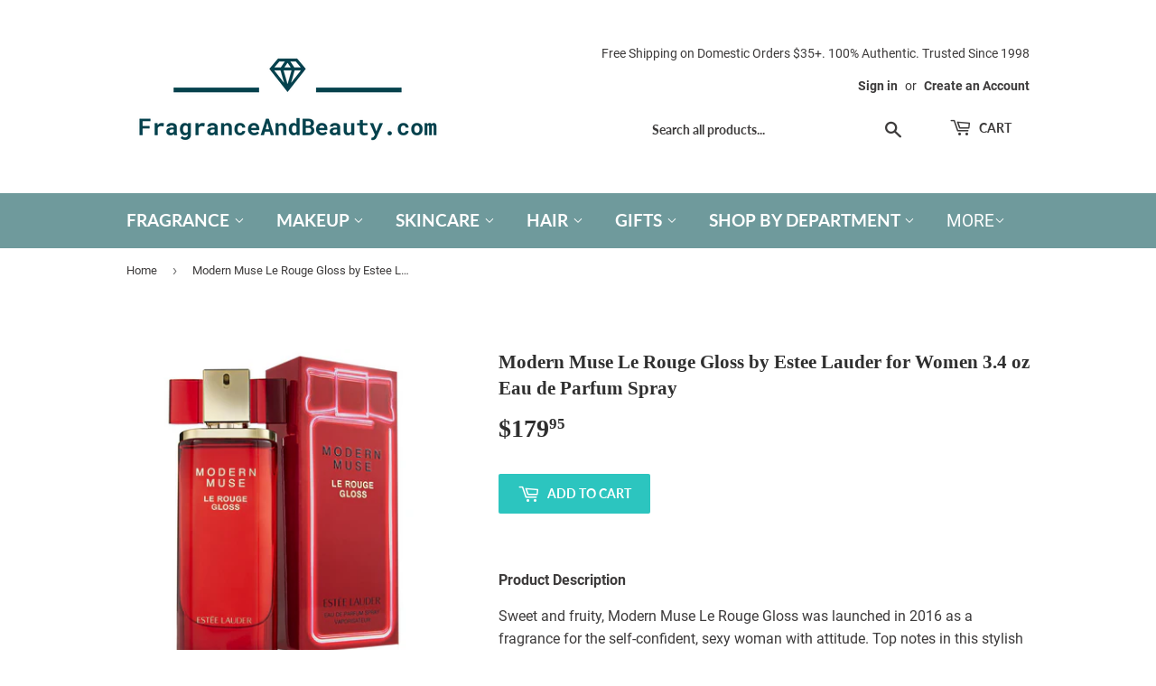

--- FILE ---
content_type: text/html; charset=utf-8
request_url: https://fragranceandbeauty.com/products/modern-muse-le-rouge-gloss-by-estee-lauder-for-women-3-4-oz-eau-de-parfum-spray
body_size: 21599
content:
<!doctype html>
<!--[if lt IE 7]><html class="no-js lt-ie9 lt-ie8 lt-ie7" lang="en"> <![endif]-->
<!--[if IE 7]><html class="no-js lt-ie9 lt-ie8" lang="en"> <![endif]-->
<!--[if IE 8]><html class="no-js lt-ie9" lang="en"> <![endif]-->
<!--[if IE 9 ]><html class="ie9 no-js"> <![endif]-->
<!--[if (gt IE 9)|!(IE)]><!--> <html class="no-touch no-js"> <!--<![endif]-->
<head>
  <meta name="google-site-verification" content="UWcP9DFbF72AJPoAbSJ9Ch_Ts-68eDYlM2mrXiM26ys" />

  <script>(function(H){H.className=H.className.replace(/\bno-js\b/,'js')})(document.documentElement)</script>
  <!-- Basic page needs ================================================== -->
  <meta charset="utf-8">
  <meta http-equiv="X-UA-Compatible" content="IE=edge,chrome=1">

  
  <link rel="shortcut icon" href="//fragranceandbeauty.com/cdn/shop/files/logo_transparent_cf80569d-3c69-428f-9f77-3be7b7188ca9_32x32.png?v=1613520784" type="image/png" />
  

  <!-- Title and description ================================================== -->
  <title>
  Modern Muse Le Rouge Gloss by Estee Lauder for Women 3.4 oz Eau de Par &ndash; FAB
  </title>

  
    <meta name="description" content="Step away from the monotony and into something entirely luxurious with Modern Muse Chic, a dynamic women’s fragrance. This illuminating perfume combines flora, green and woody accords for a refreshing, elegant appeal that works wonderfully for both day and evening wear. Discontinued Item / Hard to Find!">
  

  <!-- Product meta ================================================== -->
  <!-- /snippets/social-meta-tags.liquid -->




<meta property="og:site_name" content="FAB">
<meta property="og:url" content="https://fragranceandbeauty.com/products/modern-muse-le-rouge-gloss-by-estee-lauder-for-women-3-4-oz-eau-de-parfum-spray">
<meta property="og:title" content="Modern Muse Le Rouge Gloss by Estee Lauder for Women 3.4 oz Eau de Parfum Spray">
<meta property="og:type" content="product">
<meta property="og:description" content="Step away from the monotony and into something entirely luxurious with Modern Muse Chic, a dynamic women’s fragrance. This illuminating perfume combines flora, green and woody accords for a refreshing, elegant appeal that works wonderfully for both day and evening wear. Discontinued Item / Hard to Find!">

  <meta property="og:price:amount" content="179.95">
  <meta property="og:price:currency" content="USD">

<meta property="og:image" content="http://fragranceandbeauty.com/cdn/shop/products/Estee_Lauder_Le_Rouge_Gloss_Women_EDP_100ml_Spray_NIB_1200x1200.jpg?v=1579559974">
<meta property="og:image:secure_url" content="https://fragranceandbeauty.com/cdn/shop/products/Estee_Lauder_Le_Rouge_Gloss_Women_EDP_100ml_Spray_NIB_1200x1200.jpg?v=1579559974">


  <meta name="twitter:site" content="@855ShopFAB">

<meta name="twitter:card" content="summary_large_image">
<meta name="twitter:title" content="Modern Muse Le Rouge Gloss by Estee Lauder for Women 3.4 oz Eau de Parfum Spray">
<meta name="twitter:description" content="Step away from the monotony and into something entirely luxurious with Modern Muse Chic, a dynamic women’s fragrance. This illuminating perfume combines flora, green and woody accords for a refreshing, elegant appeal that works wonderfully for both day and evening wear. Discontinued Item / Hard to Find!">


  <!-- Helpers ================================================== -->
  <link rel="canonical" href="https://fragranceandbeauty.com/products/modern-muse-le-rouge-gloss-by-estee-lauder-for-women-3-4-oz-eau-de-parfum-spray">
  <meta name="viewport" content="width=device-width,initial-scale=1">

  <!-- CSS ================================================== -->
  <link href="//fragranceandbeauty.com/cdn/shop/t/7/assets/theme.scss.css?v=31061560483527536411674755446" rel="stylesheet" type="text/css" media="all" />

  <!-- Header hook for plugins ================================================== -->
  <script>window.performance && window.performance.mark && window.performance.mark('shopify.content_for_header.start');</script><meta id="shopify-digital-wallet" name="shopify-digital-wallet" content="/14839696/digital_wallets/dialog">
<meta name="shopify-checkout-api-token" content="98afce61ab9aa3f486793d6697da07fb">
<meta id="in-context-paypal-metadata" data-shop-id="14839696" data-venmo-supported="true" data-environment="production" data-locale="en_US" data-paypal-v4="true" data-currency="USD">
<link rel="alternate" type="application/json+oembed" href="https://fragranceandbeauty.com/products/modern-muse-le-rouge-gloss-by-estee-lauder-for-women-3-4-oz-eau-de-parfum-spray.oembed">
<script async="async" src="/checkouts/internal/preloads.js?locale=en-US"></script>
<script id="shopify-features" type="application/json">{"accessToken":"98afce61ab9aa3f486793d6697da07fb","betas":["rich-media-storefront-analytics"],"domain":"fragranceandbeauty.com","predictiveSearch":true,"shopId":14839696,"locale":"en"}</script>
<script>var Shopify = Shopify || {};
Shopify.shop = "fragrance-and-beauty.myshopify.com";
Shopify.locale = "en";
Shopify.currency = {"active":"USD","rate":"1.0"};
Shopify.country = "US";
Shopify.theme = {"name":"Supply","id":36644257888,"schema_name":"Supply","schema_version":"7.2.2","theme_store_id":679,"role":"main"};
Shopify.theme.handle = "null";
Shopify.theme.style = {"id":null,"handle":null};
Shopify.cdnHost = "fragranceandbeauty.com/cdn";
Shopify.routes = Shopify.routes || {};
Shopify.routes.root = "/";</script>
<script type="module">!function(o){(o.Shopify=o.Shopify||{}).modules=!0}(window);</script>
<script>!function(o){function n(){var o=[];function n(){o.push(Array.prototype.slice.apply(arguments))}return n.q=o,n}var t=o.Shopify=o.Shopify||{};t.loadFeatures=n(),t.autoloadFeatures=n()}(window);</script>
<script id="shop-js-analytics" type="application/json">{"pageType":"product"}</script>
<script defer="defer" async type="module" src="//fragranceandbeauty.com/cdn/shopifycloud/shop-js/modules/v2/client.init-shop-cart-sync_BApSsMSl.en.esm.js"></script>
<script defer="defer" async type="module" src="//fragranceandbeauty.com/cdn/shopifycloud/shop-js/modules/v2/chunk.common_CBoos6YZ.esm.js"></script>
<script type="module">
  await import("//fragranceandbeauty.com/cdn/shopifycloud/shop-js/modules/v2/client.init-shop-cart-sync_BApSsMSl.en.esm.js");
await import("//fragranceandbeauty.com/cdn/shopifycloud/shop-js/modules/v2/chunk.common_CBoos6YZ.esm.js");

  window.Shopify.SignInWithShop?.initShopCartSync?.({"fedCMEnabled":true,"windoidEnabled":true});

</script>
<script id="__st">var __st={"a":14839696,"offset":-28800,"reqid":"ff7cd42e-1a8c-4de4-9237-8450df1c21af-1768916452","pageurl":"fragranceandbeauty.com\/products\/modern-muse-le-rouge-gloss-by-estee-lauder-for-women-3-4-oz-eau-de-parfum-spray","u":"a4f43058f210","p":"product","rtyp":"product","rid":1883674804320};</script>
<script>window.ShopifyPaypalV4VisibilityTracking = true;</script>
<script id="captcha-bootstrap">!function(){'use strict';const t='contact',e='account',n='new_comment',o=[[t,t],['blogs',n],['comments',n],[t,'customer']],c=[[e,'customer_login'],[e,'guest_login'],[e,'recover_customer_password'],[e,'create_customer']],r=t=>t.map((([t,e])=>`form[action*='/${t}']:not([data-nocaptcha='true']) input[name='form_type'][value='${e}']`)).join(','),a=t=>()=>t?[...document.querySelectorAll(t)].map((t=>t.form)):[];function s(){const t=[...o],e=r(t);return a(e)}const i='password',u='form_key',d=['recaptcha-v3-token','g-recaptcha-response','h-captcha-response',i],f=()=>{try{return window.sessionStorage}catch{return}},m='__shopify_v',_=t=>t.elements[u];function p(t,e,n=!1){try{const o=window.sessionStorage,c=JSON.parse(o.getItem(e)),{data:r}=function(t){const{data:e,action:n}=t;return t[m]||n?{data:e,action:n}:{data:t,action:n}}(c);for(const[e,n]of Object.entries(r))t.elements[e]&&(t.elements[e].value=n);n&&o.removeItem(e)}catch(o){console.error('form repopulation failed',{error:o})}}const l='form_type',E='cptcha';function T(t){t.dataset[E]=!0}const w=window,h=w.document,L='Shopify',v='ce_forms',y='captcha';let A=!1;((t,e)=>{const n=(g='f06e6c50-85a8-45c8-87d0-21a2b65856fe',I='https://cdn.shopify.com/shopifycloud/storefront-forms-hcaptcha/ce_storefront_forms_captcha_hcaptcha.v1.5.2.iife.js',D={infoText:'Protected by hCaptcha',privacyText:'Privacy',termsText:'Terms'},(t,e,n)=>{const o=w[L][v],c=o.bindForm;if(c)return c(t,g,e,D).then(n);var r;o.q.push([[t,g,e,D],n]),r=I,A||(h.body.append(Object.assign(h.createElement('script'),{id:'captcha-provider',async:!0,src:r})),A=!0)});var g,I,D;w[L]=w[L]||{},w[L][v]=w[L][v]||{},w[L][v].q=[],w[L][y]=w[L][y]||{},w[L][y].protect=function(t,e){n(t,void 0,e),T(t)},Object.freeze(w[L][y]),function(t,e,n,w,h,L){const[v,y,A,g]=function(t,e,n){const i=e?o:[],u=t?c:[],d=[...i,...u],f=r(d),m=r(i),_=r(d.filter((([t,e])=>n.includes(e))));return[a(f),a(m),a(_),s()]}(w,h,L),I=t=>{const e=t.target;return e instanceof HTMLFormElement?e:e&&e.form},D=t=>v().includes(t);t.addEventListener('submit',(t=>{const e=I(t);if(!e)return;const n=D(e)&&!e.dataset.hcaptchaBound&&!e.dataset.recaptchaBound,o=_(e),c=g().includes(e)&&(!o||!o.value);(n||c)&&t.preventDefault(),c&&!n&&(function(t){try{if(!f())return;!function(t){const e=f();if(!e)return;const n=_(t);if(!n)return;const o=n.value;o&&e.removeItem(o)}(t);const e=Array.from(Array(32),(()=>Math.random().toString(36)[2])).join('');!function(t,e){_(t)||t.append(Object.assign(document.createElement('input'),{type:'hidden',name:u})),t.elements[u].value=e}(t,e),function(t,e){const n=f();if(!n)return;const o=[...t.querySelectorAll(`input[type='${i}']`)].map((({name:t})=>t)),c=[...d,...o],r={};for(const[a,s]of new FormData(t).entries())c.includes(a)||(r[a]=s);n.setItem(e,JSON.stringify({[m]:1,action:t.action,data:r}))}(t,e)}catch(e){console.error('failed to persist form',e)}}(e),e.submit())}));const S=(t,e)=>{t&&!t.dataset[E]&&(n(t,e.some((e=>e===t))),T(t))};for(const o of['focusin','change'])t.addEventListener(o,(t=>{const e=I(t);D(e)&&S(e,y())}));const B=e.get('form_key'),M=e.get(l),P=B&&M;t.addEventListener('DOMContentLoaded',(()=>{const t=y();if(P)for(const e of t)e.elements[l].value===M&&p(e,B);[...new Set([...A(),...v().filter((t=>'true'===t.dataset.shopifyCaptcha))])].forEach((e=>S(e,t)))}))}(h,new URLSearchParams(w.location.search),n,t,e,['guest_login'])})(!0,!0)}();</script>
<script integrity="sha256-4kQ18oKyAcykRKYeNunJcIwy7WH5gtpwJnB7kiuLZ1E=" data-source-attribution="shopify.loadfeatures" defer="defer" src="//fragranceandbeauty.com/cdn/shopifycloud/storefront/assets/storefront/load_feature-a0a9edcb.js" crossorigin="anonymous"></script>
<script data-source-attribution="shopify.dynamic_checkout.dynamic.init">var Shopify=Shopify||{};Shopify.PaymentButton=Shopify.PaymentButton||{isStorefrontPortableWallets:!0,init:function(){window.Shopify.PaymentButton.init=function(){};var t=document.createElement("script");t.src="https://fragranceandbeauty.com/cdn/shopifycloud/portable-wallets/latest/portable-wallets.en.js",t.type="module",document.head.appendChild(t)}};
</script>
<script data-source-attribution="shopify.dynamic_checkout.buyer_consent">
  function portableWalletsHideBuyerConsent(e){var t=document.getElementById("shopify-buyer-consent"),n=document.getElementById("shopify-subscription-policy-button");t&&n&&(t.classList.add("hidden"),t.setAttribute("aria-hidden","true"),n.removeEventListener("click",e))}function portableWalletsShowBuyerConsent(e){var t=document.getElementById("shopify-buyer-consent"),n=document.getElementById("shopify-subscription-policy-button");t&&n&&(t.classList.remove("hidden"),t.removeAttribute("aria-hidden"),n.addEventListener("click",e))}window.Shopify?.PaymentButton&&(window.Shopify.PaymentButton.hideBuyerConsent=portableWalletsHideBuyerConsent,window.Shopify.PaymentButton.showBuyerConsent=portableWalletsShowBuyerConsent);
</script>
<script data-source-attribution="shopify.dynamic_checkout.cart.bootstrap">document.addEventListener("DOMContentLoaded",(function(){function t(){return document.querySelector("shopify-accelerated-checkout-cart, shopify-accelerated-checkout")}if(t())Shopify.PaymentButton.init();else{new MutationObserver((function(e,n){t()&&(Shopify.PaymentButton.init(),n.disconnect())})).observe(document.body,{childList:!0,subtree:!0})}}));
</script>
<link id="shopify-accelerated-checkout-styles" rel="stylesheet" media="screen" href="https://fragranceandbeauty.com/cdn/shopifycloud/portable-wallets/latest/accelerated-checkout-backwards-compat.css" crossorigin="anonymous">
<style id="shopify-accelerated-checkout-cart">
        #shopify-buyer-consent {
  margin-top: 1em;
  display: inline-block;
  width: 100%;
}

#shopify-buyer-consent.hidden {
  display: none;
}

#shopify-subscription-policy-button {
  background: none;
  border: none;
  padding: 0;
  text-decoration: underline;
  font-size: inherit;
  cursor: pointer;
}

#shopify-subscription-policy-button::before {
  box-shadow: none;
}

      </style>

<script>window.performance && window.performance.mark && window.performance.mark('shopify.content_for_header.end');</script>

  

<!--[if lt IE 9]>
<script src="//cdnjs.cloudflare.com/ajax/libs/html5shiv/3.7.2/html5shiv.min.js" type="text/javascript"></script>
<![endif]-->
<!--[if (lte IE 9) ]><script src="//fragranceandbeauty.com/cdn/shop/t/7/assets/match-media.min.js?v=73" type="text/javascript"></script><![endif]-->


  
  

  <script src="//fragranceandbeauty.com/cdn/shop/t/7/assets/jquery-2.2.3.min.js?v=58211863146907186831541796500" type="text/javascript"></script>

  <!--[if (gt IE 9)|!(IE)]><!--><script src="//fragranceandbeauty.com/cdn/shop/t/7/assets/lazysizes.min.js?v=8147953233334221341541796500" async="async"></script><!--<![endif]-->
  <!--[if lte IE 9]><script src="//fragranceandbeauty.com/cdn/shop/t/7/assets/lazysizes.min.js?v=8147953233334221341541796500"></script><![endif]-->

  <!--[if (gt IE 9)|!(IE)]><!--><script src="//fragranceandbeauty.com/cdn/shop/t/7/assets/vendor.js?v=23204533626406551281541796500" defer="defer"></script><!--<![endif]-->
  <!--[if lte IE 9]><script src="//fragranceandbeauty.com/cdn/shop/t/7/assets/vendor.js?v=23204533626406551281541796500"></script><![endif]-->

  <!--[if (gt IE 9)|!(IE)]><!--><script src="//fragranceandbeauty.com/cdn/shop/t/7/assets/theme.js?v=39387822412507785981541796506" defer="defer"></script><!--<![endif]-->
  <!--[if lte IE 9]><script src="//fragranceandbeauty.com/cdn/shop/t/7/assets/theme.js?v=39387822412507785981541796506"></script><![endif]-->


<link href="https://monorail-edge.shopifysvc.com" rel="dns-prefetch">
<script>(function(){if ("sendBeacon" in navigator && "performance" in window) {try {var session_token_from_headers = performance.getEntriesByType('navigation')[0].serverTiming.find(x => x.name == '_s').description;} catch {var session_token_from_headers = undefined;}var session_cookie_matches = document.cookie.match(/_shopify_s=([^;]*)/);var session_token_from_cookie = session_cookie_matches && session_cookie_matches.length === 2 ? session_cookie_matches[1] : "";var session_token = session_token_from_headers || session_token_from_cookie || "";function handle_abandonment_event(e) {var entries = performance.getEntries().filter(function(entry) {return /monorail-edge.shopifysvc.com/.test(entry.name);});if (!window.abandonment_tracked && entries.length === 0) {window.abandonment_tracked = true;var currentMs = Date.now();var navigation_start = performance.timing.navigationStart;var payload = {shop_id: 14839696,url: window.location.href,navigation_start,duration: currentMs - navigation_start,session_token,page_type: "product"};window.navigator.sendBeacon("https://monorail-edge.shopifysvc.com/v1/produce", JSON.stringify({schema_id: "online_store_buyer_site_abandonment/1.1",payload: payload,metadata: {event_created_at_ms: currentMs,event_sent_at_ms: currentMs}}));}}window.addEventListener('pagehide', handle_abandonment_event);}}());</script>
<script id="web-pixels-manager-setup">(function e(e,d,r,n,o){if(void 0===o&&(o={}),!Boolean(null===(a=null===(i=window.Shopify)||void 0===i?void 0:i.analytics)||void 0===a?void 0:a.replayQueue)){var i,a;window.Shopify=window.Shopify||{};var t=window.Shopify;t.analytics=t.analytics||{};var s=t.analytics;s.replayQueue=[],s.publish=function(e,d,r){return s.replayQueue.push([e,d,r]),!0};try{self.performance.mark("wpm:start")}catch(e){}var l=function(){var e={modern:/Edge?\/(1{2}[4-9]|1[2-9]\d|[2-9]\d{2}|\d{4,})\.\d+(\.\d+|)|Firefox\/(1{2}[4-9]|1[2-9]\d|[2-9]\d{2}|\d{4,})\.\d+(\.\d+|)|Chrom(ium|e)\/(9{2}|\d{3,})\.\d+(\.\d+|)|(Maci|X1{2}).+ Version\/(15\.\d+|(1[6-9]|[2-9]\d|\d{3,})\.\d+)([,.]\d+|)( \(\w+\)|)( Mobile\/\w+|) Safari\/|Chrome.+OPR\/(9{2}|\d{3,})\.\d+\.\d+|(CPU[ +]OS|iPhone[ +]OS|CPU[ +]iPhone|CPU IPhone OS|CPU iPad OS)[ +]+(15[._]\d+|(1[6-9]|[2-9]\d|\d{3,})[._]\d+)([._]\d+|)|Android:?[ /-](13[3-9]|1[4-9]\d|[2-9]\d{2}|\d{4,})(\.\d+|)(\.\d+|)|Android.+Firefox\/(13[5-9]|1[4-9]\d|[2-9]\d{2}|\d{4,})\.\d+(\.\d+|)|Android.+Chrom(ium|e)\/(13[3-9]|1[4-9]\d|[2-9]\d{2}|\d{4,})\.\d+(\.\d+|)|SamsungBrowser\/([2-9]\d|\d{3,})\.\d+/,legacy:/Edge?\/(1[6-9]|[2-9]\d|\d{3,})\.\d+(\.\d+|)|Firefox\/(5[4-9]|[6-9]\d|\d{3,})\.\d+(\.\d+|)|Chrom(ium|e)\/(5[1-9]|[6-9]\d|\d{3,})\.\d+(\.\d+|)([\d.]+$|.*Safari\/(?![\d.]+ Edge\/[\d.]+$))|(Maci|X1{2}).+ Version\/(10\.\d+|(1[1-9]|[2-9]\d|\d{3,})\.\d+)([,.]\d+|)( \(\w+\)|)( Mobile\/\w+|) Safari\/|Chrome.+OPR\/(3[89]|[4-9]\d|\d{3,})\.\d+\.\d+|(CPU[ +]OS|iPhone[ +]OS|CPU[ +]iPhone|CPU IPhone OS|CPU iPad OS)[ +]+(10[._]\d+|(1[1-9]|[2-9]\d|\d{3,})[._]\d+)([._]\d+|)|Android:?[ /-](13[3-9]|1[4-9]\d|[2-9]\d{2}|\d{4,})(\.\d+|)(\.\d+|)|Mobile Safari.+OPR\/([89]\d|\d{3,})\.\d+\.\d+|Android.+Firefox\/(13[5-9]|1[4-9]\d|[2-9]\d{2}|\d{4,})\.\d+(\.\d+|)|Android.+Chrom(ium|e)\/(13[3-9]|1[4-9]\d|[2-9]\d{2}|\d{4,})\.\d+(\.\d+|)|Android.+(UC? ?Browser|UCWEB|U3)[ /]?(15\.([5-9]|\d{2,})|(1[6-9]|[2-9]\d|\d{3,})\.\d+)\.\d+|SamsungBrowser\/(5\.\d+|([6-9]|\d{2,})\.\d+)|Android.+MQ{2}Browser\/(14(\.(9|\d{2,})|)|(1[5-9]|[2-9]\d|\d{3,})(\.\d+|))(\.\d+|)|K[Aa][Ii]OS\/(3\.\d+|([4-9]|\d{2,})\.\d+)(\.\d+|)/},d=e.modern,r=e.legacy,n=navigator.userAgent;return n.match(d)?"modern":n.match(r)?"legacy":"unknown"}(),u="modern"===l?"modern":"legacy",c=(null!=n?n:{modern:"",legacy:""})[u],f=function(e){return[e.baseUrl,"/wpm","/b",e.hashVersion,"modern"===e.buildTarget?"m":"l",".js"].join("")}({baseUrl:d,hashVersion:r,buildTarget:u}),m=function(e){var d=e.version,r=e.bundleTarget,n=e.surface,o=e.pageUrl,i=e.monorailEndpoint;return{emit:function(e){var a=e.status,t=e.errorMsg,s=(new Date).getTime(),l=JSON.stringify({metadata:{event_sent_at_ms:s},events:[{schema_id:"web_pixels_manager_load/3.1",payload:{version:d,bundle_target:r,page_url:o,status:a,surface:n,error_msg:t},metadata:{event_created_at_ms:s}}]});if(!i)return console&&console.warn&&console.warn("[Web Pixels Manager] No Monorail endpoint provided, skipping logging."),!1;try{return self.navigator.sendBeacon.bind(self.navigator)(i,l)}catch(e){}var u=new XMLHttpRequest;try{return u.open("POST",i,!0),u.setRequestHeader("Content-Type","text/plain"),u.send(l),!0}catch(e){return console&&console.warn&&console.warn("[Web Pixels Manager] Got an unhandled error while logging to Monorail."),!1}}}}({version:r,bundleTarget:l,surface:e.surface,pageUrl:self.location.href,monorailEndpoint:e.monorailEndpoint});try{o.browserTarget=l,function(e){var d=e.src,r=e.async,n=void 0===r||r,o=e.onload,i=e.onerror,a=e.sri,t=e.scriptDataAttributes,s=void 0===t?{}:t,l=document.createElement("script"),u=document.querySelector("head"),c=document.querySelector("body");if(l.async=n,l.src=d,a&&(l.integrity=a,l.crossOrigin="anonymous"),s)for(var f in s)if(Object.prototype.hasOwnProperty.call(s,f))try{l.dataset[f]=s[f]}catch(e){}if(o&&l.addEventListener("load",o),i&&l.addEventListener("error",i),u)u.appendChild(l);else{if(!c)throw new Error("Did not find a head or body element to append the script");c.appendChild(l)}}({src:f,async:!0,onload:function(){if(!function(){var e,d;return Boolean(null===(d=null===(e=window.Shopify)||void 0===e?void 0:e.analytics)||void 0===d?void 0:d.initialized)}()){var d=window.webPixelsManager.init(e)||void 0;if(d){var r=window.Shopify.analytics;r.replayQueue.forEach((function(e){var r=e[0],n=e[1],o=e[2];d.publishCustomEvent(r,n,o)})),r.replayQueue=[],r.publish=d.publishCustomEvent,r.visitor=d.visitor,r.initialized=!0}}},onerror:function(){return m.emit({status:"failed",errorMsg:"".concat(f," has failed to load")})},sri:function(e){var d=/^sha384-[A-Za-z0-9+/=]+$/;return"string"==typeof e&&d.test(e)}(c)?c:"",scriptDataAttributes:o}),m.emit({status:"loading"})}catch(e){m.emit({status:"failed",errorMsg:(null==e?void 0:e.message)||"Unknown error"})}}})({shopId: 14839696,storefrontBaseUrl: "https://fragranceandbeauty.com",extensionsBaseUrl: "https://extensions.shopifycdn.com/cdn/shopifycloud/web-pixels-manager",monorailEndpoint: "https://monorail-edge.shopifysvc.com/unstable/produce_batch",surface: "storefront-renderer",enabledBetaFlags: ["2dca8a86"],webPixelsConfigList: [{"id":"137822481","eventPayloadVersion":"v1","runtimeContext":"LAX","scriptVersion":"1","type":"CUSTOM","privacyPurposes":["ANALYTICS"],"name":"Google Analytics tag (migrated)"},{"id":"shopify-app-pixel","configuration":"{}","eventPayloadVersion":"v1","runtimeContext":"STRICT","scriptVersion":"0450","apiClientId":"shopify-pixel","type":"APP","privacyPurposes":["ANALYTICS","MARKETING"]},{"id":"shopify-custom-pixel","eventPayloadVersion":"v1","runtimeContext":"LAX","scriptVersion":"0450","apiClientId":"shopify-pixel","type":"CUSTOM","privacyPurposes":["ANALYTICS","MARKETING"]}],isMerchantRequest: false,initData: {"shop":{"name":"FAB","paymentSettings":{"currencyCode":"USD"},"myshopifyDomain":"fragrance-and-beauty.myshopify.com","countryCode":"US","storefrontUrl":"https:\/\/fragranceandbeauty.com"},"customer":null,"cart":null,"checkout":null,"productVariants":[{"price":{"amount":179.95,"currencyCode":"USD"},"product":{"title":"Modern Muse Le Rouge Gloss by Estee Lauder for Women 3.4 oz Eau de Parfum Spray","vendor":"Estee Lauder","id":"1883674804320","untranslatedTitle":"Modern Muse Le Rouge Gloss by Estee Lauder for Women 3.4 oz Eau de Parfum Spray","url":"\/products\/modern-muse-le-rouge-gloss-by-estee-lauder-for-women-3-4-oz-eau-de-parfum-spray","type":"Health \u0026 Beauty:Fragrances:Women's Fragrances"},"id":"18279176667232","image":{"src":"\/\/fragranceandbeauty.com\/cdn\/shop\/products\/Estee_Lauder_Le_Rouge_Gloss_Women_EDP_100ml_Spray_NIB.jpg?v=1579559974"},"sku":"","title":"Default Title","untranslatedTitle":"Default Title"}],"purchasingCompany":null},},"https://fragranceandbeauty.com/cdn","fcfee988w5aeb613cpc8e4bc33m6693e112",{"modern":"","legacy":""},{"shopId":"14839696","storefrontBaseUrl":"https:\/\/fragranceandbeauty.com","extensionBaseUrl":"https:\/\/extensions.shopifycdn.com\/cdn\/shopifycloud\/web-pixels-manager","surface":"storefront-renderer","enabledBetaFlags":"[\"2dca8a86\"]","isMerchantRequest":"false","hashVersion":"fcfee988w5aeb613cpc8e4bc33m6693e112","publish":"custom","events":"[[\"page_viewed\",{}],[\"product_viewed\",{\"productVariant\":{\"price\":{\"amount\":179.95,\"currencyCode\":\"USD\"},\"product\":{\"title\":\"Modern Muse Le Rouge Gloss by Estee Lauder for Women 3.4 oz Eau de Parfum Spray\",\"vendor\":\"Estee Lauder\",\"id\":\"1883674804320\",\"untranslatedTitle\":\"Modern Muse Le Rouge Gloss by Estee Lauder for Women 3.4 oz Eau de Parfum Spray\",\"url\":\"\/products\/modern-muse-le-rouge-gloss-by-estee-lauder-for-women-3-4-oz-eau-de-parfum-spray\",\"type\":\"Health \u0026 Beauty:Fragrances:Women's Fragrances\"},\"id\":\"18279176667232\",\"image\":{\"src\":\"\/\/fragranceandbeauty.com\/cdn\/shop\/products\/Estee_Lauder_Le_Rouge_Gloss_Women_EDP_100ml_Spray_NIB.jpg?v=1579559974\"},\"sku\":\"\",\"title\":\"Default Title\",\"untranslatedTitle\":\"Default Title\"}}]]"});</script><script>
  window.ShopifyAnalytics = window.ShopifyAnalytics || {};
  window.ShopifyAnalytics.meta = window.ShopifyAnalytics.meta || {};
  window.ShopifyAnalytics.meta.currency = 'USD';
  var meta = {"product":{"id":1883674804320,"gid":"gid:\/\/shopify\/Product\/1883674804320","vendor":"Estee Lauder","type":"Health \u0026 Beauty:Fragrances:Women's Fragrances","handle":"modern-muse-le-rouge-gloss-by-estee-lauder-for-women-3-4-oz-eau-de-parfum-spray","variants":[{"id":18279176667232,"price":17995,"name":"Modern Muse Le Rouge Gloss by Estee Lauder for Women 3.4 oz Eau de Parfum Spray","public_title":null,"sku":""}],"remote":false},"page":{"pageType":"product","resourceType":"product","resourceId":1883674804320,"requestId":"ff7cd42e-1a8c-4de4-9237-8450df1c21af-1768916452"}};
  for (var attr in meta) {
    window.ShopifyAnalytics.meta[attr] = meta[attr];
  }
</script>
<script class="analytics">
  (function () {
    var customDocumentWrite = function(content) {
      var jquery = null;

      if (window.jQuery) {
        jquery = window.jQuery;
      } else if (window.Checkout && window.Checkout.$) {
        jquery = window.Checkout.$;
      }

      if (jquery) {
        jquery('body').append(content);
      }
    };

    var hasLoggedConversion = function(token) {
      if (token) {
        return document.cookie.indexOf('loggedConversion=' + token) !== -1;
      }
      return false;
    }

    var setCookieIfConversion = function(token) {
      if (token) {
        var twoMonthsFromNow = new Date(Date.now());
        twoMonthsFromNow.setMonth(twoMonthsFromNow.getMonth() + 2);

        document.cookie = 'loggedConversion=' + token + '; expires=' + twoMonthsFromNow;
      }
    }

    var trekkie = window.ShopifyAnalytics.lib = window.trekkie = window.trekkie || [];
    if (trekkie.integrations) {
      return;
    }
    trekkie.methods = [
      'identify',
      'page',
      'ready',
      'track',
      'trackForm',
      'trackLink'
    ];
    trekkie.factory = function(method) {
      return function() {
        var args = Array.prototype.slice.call(arguments);
        args.unshift(method);
        trekkie.push(args);
        return trekkie;
      };
    };
    for (var i = 0; i < trekkie.methods.length; i++) {
      var key = trekkie.methods[i];
      trekkie[key] = trekkie.factory(key);
    }
    trekkie.load = function(config) {
      trekkie.config = config || {};
      trekkie.config.initialDocumentCookie = document.cookie;
      var first = document.getElementsByTagName('script')[0];
      var script = document.createElement('script');
      script.type = 'text/javascript';
      script.onerror = function(e) {
        var scriptFallback = document.createElement('script');
        scriptFallback.type = 'text/javascript';
        scriptFallback.onerror = function(error) {
                var Monorail = {
      produce: function produce(monorailDomain, schemaId, payload) {
        var currentMs = new Date().getTime();
        var event = {
          schema_id: schemaId,
          payload: payload,
          metadata: {
            event_created_at_ms: currentMs,
            event_sent_at_ms: currentMs
          }
        };
        return Monorail.sendRequest("https://" + monorailDomain + "/v1/produce", JSON.stringify(event));
      },
      sendRequest: function sendRequest(endpointUrl, payload) {
        // Try the sendBeacon API
        if (window && window.navigator && typeof window.navigator.sendBeacon === 'function' && typeof window.Blob === 'function' && !Monorail.isIos12()) {
          var blobData = new window.Blob([payload], {
            type: 'text/plain'
          });

          if (window.navigator.sendBeacon(endpointUrl, blobData)) {
            return true;
          } // sendBeacon was not successful

        } // XHR beacon

        var xhr = new XMLHttpRequest();

        try {
          xhr.open('POST', endpointUrl);
          xhr.setRequestHeader('Content-Type', 'text/plain');
          xhr.send(payload);
        } catch (e) {
          console.log(e);
        }

        return false;
      },
      isIos12: function isIos12() {
        return window.navigator.userAgent.lastIndexOf('iPhone; CPU iPhone OS 12_') !== -1 || window.navigator.userAgent.lastIndexOf('iPad; CPU OS 12_') !== -1;
      }
    };
    Monorail.produce('monorail-edge.shopifysvc.com',
      'trekkie_storefront_load_errors/1.1',
      {shop_id: 14839696,
      theme_id: 36644257888,
      app_name: "storefront",
      context_url: window.location.href,
      source_url: "//fragranceandbeauty.com/cdn/s/trekkie.storefront.cd680fe47e6c39ca5d5df5f0a32d569bc48c0f27.min.js"});

        };
        scriptFallback.async = true;
        scriptFallback.src = '//fragranceandbeauty.com/cdn/s/trekkie.storefront.cd680fe47e6c39ca5d5df5f0a32d569bc48c0f27.min.js';
        first.parentNode.insertBefore(scriptFallback, first);
      };
      script.async = true;
      script.src = '//fragranceandbeauty.com/cdn/s/trekkie.storefront.cd680fe47e6c39ca5d5df5f0a32d569bc48c0f27.min.js';
      first.parentNode.insertBefore(script, first);
    };
    trekkie.load(
      {"Trekkie":{"appName":"storefront","development":false,"defaultAttributes":{"shopId":14839696,"isMerchantRequest":null,"themeId":36644257888,"themeCityHash":"4618823346129373370","contentLanguage":"en","currency":"USD","eventMetadataId":"34fcc6db-3140-47fb-b8cd-ab7105564137"},"isServerSideCookieWritingEnabled":true,"monorailRegion":"shop_domain","enabledBetaFlags":["65f19447"]},"Session Attribution":{},"S2S":{"facebookCapiEnabled":false,"source":"trekkie-storefront-renderer","apiClientId":580111}}
    );

    var loaded = false;
    trekkie.ready(function() {
      if (loaded) return;
      loaded = true;

      window.ShopifyAnalytics.lib = window.trekkie;

      var originalDocumentWrite = document.write;
      document.write = customDocumentWrite;
      try { window.ShopifyAnalytics.merchantGoogleAnalytics.call(this); } catch(error) {};
      document.write = originalDocumentWrite;

      window.ShopifyAnalytics.lib.page(null,{"pageType":"product","resourceType":"product","resourceId":1883674804320,"requestId":"ff7cd42e-1a8c-4de4-9237-8450df1c21af-1768916452","shopifyEmitted":true});

      var match = window.location.pathname.match(/checkouts\/(.+)\/(thank_you|post_purchase)/)
      var token = match? match[1]: undefined;
      if (!hasLoggedConversion(token)) {
        setCookieIfConversion(token);
        window.ShopifyAnalytics.lib.track("Viewed Product",{"currency":"USD","variantId":18279176667232,"productId":1883674804320,"productGid":"gid:\/\/shopify\/Product\/1883674804320","name":"Modern Muse Le Rouge Gloss by Estee Lauder for Women 3.4 oz Eau de Parfum Spray","price":"179.95","sku":"","brand":"Estee Lauder","variant":null,"category":"Health \u0026 Beauty:Fragrances:Women's Fragrances","nonInteraction":true,"remote":false},undefined,undefined,{"shopifyEmitted":true});
      window.ShopifyAnalytics.lib.track("monorail:\/\/trekkie_storefront_viewed_product\/1.1",{"currency":"USD","variantId":18279176667232,"productId":1883674804320,"productGid":"gid:\/\/shopify\/Product\/1883674804320","name":"Modern Muse Le Rouge Gloss by Estee Lauder for Women 3.4 oz Eau de Parfum Spray","price":"179.95","sku":"","brand":"Estee Lauder","variant":null,"category":"Health \u0026 Beauty:Fragrances:Women's Fragrances","nonInteraction":true,"remote":false,"referer":"https:\/\/fragranceandbeauty.com\/products\/modern-muse-le-rouge-gloss-by-estee-lauder-for-women-3-4-oz-eau-de-parfum-spray"});
      }
    });


        var eventsListenerScript = document.createElement('script');
        eventsListenerScript.async = true;
        eventsListenerScript.src = "//fragranceandbeauty.com/cdn/shopifycloud/storefront/assets/shop_events_listener-3da45d37.js";
        document.getElementsByTagName('head')[0].appendChild(eventsListenerScript);

})();</script>
  <script>
  if (!window.ga || (window.ga && typeof window.ga !== 'function')) {
    window.ga = function ga() {
      (window.ga.q = window.ga.q || []).push(arguments);
      if (window.Shopify && window.Shopify.analytics && typeof window.Shopify.analytics.publish === 'function') {
        window.Shopify.analytics.publish("ga_stub_called", {}, {sendTo: "google_osp_migration"});
      }
      console.error("Shopify's Google Analytics stub called with:", Array.from(arguments), "\nSee https://help.shopify.com/manual/promoting-marketing/pixels/pixel-migration#google for more information.");
    };
    if (window.Shopify && window.Shopify.analytics && typeof window.Shopify.analytics.publish === 'function') {
      window.Shopify.analytics.publish("ga_stub_initialized", {}, {sendTo: "google_osp_migration"});
    }
  }
</script>
<script
  defer
  src="https://fragranceandbeauty.com/cdn/shopifycloud/perf-kit/shopify-perf-kit-3.0.4.min.js"
  data-application="storefront-renderer"
  data-shop-id="14839696"
  data-render-region="gcp-us-central1"
  data-page-type="product"
  data-theme-instance-id="36644257888"
  data-theme-name="Supply"
  data-theme-version="7.2.2"
  data-monorail-region="shop_domain"
  data-resource-timing-sampling-rate="10"
  data-shs="true"
  data-shs-beacon="true"
  data-shs-export-with-fetch="true"
  data-shs-logs-sample-rate="1"
  data-shs-beacon-endpoint="https://fragranceandbeauty.com/api/collect"
></script>
</head>

<body id="modern-muse-le-rouge-gloss-by-estee-lauder-for-women-3-4-oz-eau-de-par" class="template-product" >

  <div id="shopify-section-header" class="shopify-section header-section"><header class="site-header" role="banner" data-section-id="header" data-section-type="header-section">
  <div class="wrapper">

    <div class="grid--full">
      <div class="grid-item large--one-half">
        
          <div class="h1 header-logo" itemscope itemtype="http://schema.org/Organization">
        
          
          

          <a href="/" itemprop="url">
            <div class="lazyload__image-wrapper no-js header-logo__image" style="max-width:360px;">
              <div style="padding-top:34.469328140214216%;">
                <img class="lazyload js"
                  data-src="//fragranceandbeauty.com/cdn/shop/files/logo_transparent_1bf4c77c-1e93-4da2-bda7-3bf41e2d3bd7_{width}x.png?v=1613520784"
                  data-widths="[180, 360, 540, 720, 900, 1080, 1296, 1512, 1728, 2048]"
                  data-aspectratio="2.901129943502825"
                  data-sizes="auto"
                  alt="FAB"
                  style="width:360px;">
              </div>
            </div>
            <noscript>
              
              <img src="//fragranceandbeauty.com/cdn/shop/files/logo_transparent_1bf4c77c-1e93-4da2-bda7-3bf41e2d3bd7_360x.png?v=1613520784"
                srcset="//fragranceandbeauty.com/cdn/shop/files/logo_transparent_1bf4c77c-1e93-4da2-bda7-3bf41e2d3bd7_360x.png?v=1613520784 1x, //fragranceandbeauty.com/cdn/shop/files/logo_transparent_1bf4c77c-1e93-4da2-bda7-3bf41e2d3bd7_360x@2x.png?v=1613520784 2x"
                alt="FAB"
                itemprop="logo"
                style="max-width:360px;">
            </noscript>
          </a>
          
        
          </div>
        
      </div>

      <div class="grid-item large--one-half text-center large--text-right">
        
          <div class="site-header--text-links">
            
              

                <p>Free Shipping on Domestic Orders $35+. 100% Authentic. Trusted Since 1998</p>

              
            

            
              <span class="site-header--meta-links medium-down--hide">
                
                  <a href="/account/login" id="customer_login_link">Sign in</a>
                  <span class="site-header--spacer">or</span>
                  <a href="/account/register" id="customer_register_link">Create an Account</a>
                
              </span>
            
          </div>

          <br class="medium-down--hide">
        

        <form action="/search" method="get" class="search-bar" role="search">
  <input type="hidden" name="type" value="product">

  <input type="search" name="q" value="" placeholder="Search all products..." aria-label="Search all products...">
  <button type="submit" class="search-bar--submit icon-fallback-text">
    <span class="icon icon-search" aria-hidden="true"></span>
    <span class="fallback-text">Search</span>
  </button>
</form>


        <a href="/cart" class="header-cart-btn cart-toggle">
          <span class="icon icon-cart"></span>
          Cart <span class="cart-count cart-badge--desktop hidden-count">0</span>
        </a>
      </div>
    </div>

  </div>
</header>

<div id="mobileNavBar">
  <div class="display-table-cell">
    <button class="menu-toggle mobileNavBar-link" aria-controls="navBar" aria-expanded="false"><span class="icon icon-hamburger" aria-hidden="true"></span>Menu</button>
  </div>
  <div class="display-table-cell">
    <a href="/cart" class="cart-toggle mobileNavBar-link">
      <span class="icon icon-cart"></span>
      Cart <span class="cart-count hidden-count">0</span>
    </a>
  </div>
</div>

<nav class="nav-bar" id="navBar" role="navigation">
  <div class="wrapper">
    <form action="/search" method="get" class="search-bar" role="search">
  <input type="hidden" name="type" value="product">

  <input type="search" name="q" value="" placeholder="Search all products..." aria-label="Search all products...">
  <button type="submit" class="search-bar--submit icon-fallback-text">
    <span class="icon icon-search" aria-hidden="true"></span>
    <span class="fallback-text">Search</span>
  </button>
</form>

    <ul class="mobile-nav" id="MobileNav">
  
  <li class="large--hide">
    <a href="/">Home</a>
  </li>
  
  
    
      
      <li
        class="mobile-nav--has-dropdown "
        aria-haspopup="true">
        <a
          href="/collections/fragrances"
          class="mobile-nav--link"
          data-meganav-type="parent"
          >
            Fragrance
        </a>
        <button class="icon icon-arrow-down mobile-nav--button"
          aria-expanded="false"
          aria-label="Fragrance Menu">
        </button>
        <ul
          id="MenuParent-1"
          class="mobile-nav--dropdown mobile-nav--has-grandchildren"
          data-meganav-dropdown>
          
            
            
              <li
                class="mobile-nav--has-dropdown mobile-nav--has-dropdown-grandchild "
                aria-haspopup="true">
                <a
                  href="/collections/womens-fragrances"
                  class="mobile-nav--link"
                  data-meganav-type="parent"
                  >
                    Women
                </a>
                <button class="icon icon-arrow-down mobile-nav--button"
                  aria-expanded="false"
                  aria-label="Women Menu">
                </button>
                <ul
                  id="MenuChildren-1-1"
                  class="mobile-nav--dropdown-grandchild"
                  data-meganav-dropdown>
                  
                    <li>
                      <a
                        href="/collections/womens-fragrances"
                        class="mobile-nav--link"
                        data-meganav-type="child"
                        >
                          Fragrance
                        </a>
                    </li>
                  
                    <li>
                      <a
                        href="/collections/womens-fragrances/Tester"
                        class="mobile-nav--link"
                        data-meganav-type="child"
                        >
                          Perfume Testers
                        </a>
                    </li>
                  
                    <li>
                      <a
                        href="/collections/pure-perfume/pure-perfume"
                        class="mobile-nav--link"
                        data-meganav-type="child"
                        >
                          Pure Concentrated Perfume
                        </a>
                    </li>
                  
                    <li>
                      <a
                        href="/collections/womens-body-lotion-cream/Body-Lotion"
                        class="mobile-nav--link"
                        data-meganav-type="child"
                        >
                          Perfumed Body Lotion &amp; Cream
                        </a>
                    </li>
                  
                    <li>
                      <a
                        href="/collections/womens-body-powder"
                        class="mobile-nav--link"
                        data-meganav-type="child"
                        >
                          Perfumed Body Powder
                        </a>
                    </li>
                  
                    <li>
                      <a
                        href="/collections/womens-bath-shower-gel"
                        class="mobile-nav--link"
                        data-meganav-type="child"
                        >
                          Perfumed Bath &amp; Shower Gel
                        </a>
                    </li>
                  
                    <li>
                      <a
                        href="/collections/womens-perfume-mini-travel-size"
                        class="mobile-nav--link"
                        data-meganav-type="child"
                        >
                          Perfume Mini &amp; Travel Size
                        </a>
                    </li>
                  
                    <li>
                      <a
                        href="/collections/perfume-sample-vial"
                        class="mobile-nav--link"
                        data-meganav-type="child"
                        >
                          Perfume Sample Vial
                        </a>
                    </li>
                  
                    <li>
                      <a
                        href="/collections/bubble-bath-soap"
                        class="mobile-nav--link"
                        data-meganav-type="child"
                        >
                          Bubble Bath &amp; Soap
                        </a>
                    </li>
                  
                    <li>
                      <a
                        href="/collections/womens-gift-set"
                        class="mobile-nav--link"
                        data-meganav-type="child"
                        >
                          Gift Set
                        </a>
                    </li>
                  
                </ul>
              </li>
            
          
            
            
              <li
                class="mobile-nav--has-dropdown mobile-nav--has-dropdown-grandchild "
                aria-haspopup="true">
                <a
                  href="/collections/mens-fragrances"
                  class="mobile-nav--link"
                  data-meganav-type="parent"
                  >
                    Men
                </a>
                <button class="icon icon-arrow-down mobile-nav--button"
                  aria-expanded="false"
                  aria-label="Men Menu">
                </button>
                <ul
                  id="MenuChildren-1-2"
                  class="mobile-nav--dropdown-grandchild"
                  data-meganav-dropdown>
                  
                    <li>
                      <a
                        href="/collections/mens-fragrances"
                        class="mobile-nav--link"
                        data-meganav-type="child"
                        >
                          Cologne
                        </a>
                    </li>
                  
                    <li>
                      <a
                        href="/collections/mens-unboxed-testers/Tester"
                        class="mobile-nav--link"
                        data-meganav-type="child"
                        >
                          Testers
                        </a>
                    </li>
                  
                    <li>
                      <a
                        href="/collections/aftershave-balm"
                        class="mobile-nav--link"
                        data-meganav-type="child"
                        >
                          Aftershave &amp; Balm
                        </a>
                    </li>
                  
                    <li>
                      <a
                        href="/collections/mens-talc-powder"
                        class="mobile-nav--link"
                        data-meganav-type="child"
                        >
                          Men&#39;s Talc &amp; Powder
                        </a>
                    </li>
                  
                    <li>
                      <a
                        href="/collections/mens-mini"
                        class="mobile-nav--link"
                        data-meganav-type="child"
                        >
                          Cologne Mini &amp; Travel Size
                        </a>
                    </li>
                  
                    <li>
                      <a
                        href="/collections/mens-sample-vial"
                        class="mobile-nav--link"
                        data-meganav-type="child"
                        >
                          Cologne Sample Vial
                        </a>
                    </li>
                  
                    <li>
                      <a
                        href="/collections/fragrances"
                        class="mobile-nav--link"
                        data-meganav-type="child"
                        >
                          Bath &amp; Shower Gel
                        </a>
                    </li>
                  
                    <li>
                      <a
                        href="/collections/fragrances"
                        class="mobile-nav--link"
                        data-meganav-type="child"
                        >
                          Deodorant
                        </a>
                    </li>
                  
                    <li>
                      <a
                        href="/collections/gifts-for-him"
                        class="mobile-nav--link"
                        data-meganav-type="child"
                        >
                          Gift Set
                        </a>
                    </li>
                  
                </ul>
              </li>
            
          
            
            
              <li
                class="mobile-nav--has-dropdown mobile-nav--has-dropdown-grandchild "
                aria-haspopup="true">
                <a
                  href="#"
                  class="mobile-nav--link"
                  data-meganav-type="parent"
                  >
                    Unisex
                </a>
                <button class="icon icon-arrow-down mobile-nav--button"
                  aria-expanded="false"
                  aria-label="Unisex Menu">
                </button>
                <ul
                  id="MenuChildren-1-3"
                  class="mobile-nav--dropdown-grandchild"
                  data-meganav-dropdown>
                  
                    <li>
                      <a
                        href="/collections/unisex-fragrances"
                        class="mobile-nav--link"
                        data-meganav-type="child"
                        >
                          Fragrance
                        </a>
                    </li>
                  
                    <li>
                      <a
                        href="/collections/unisex-gift-set"
                        class="mobile-nav--link"
                        data-meganav-type="child"
                        >
                          Gift Set
                        </a>
                    </li>
                  
                </ul>
              </li>
            
          
            
              <li>
                <a
                  href="#"
                  class="mobile-nav--link"
                  data-meganav-type="child"
                  >
                    Children
                </a>
              </li>
            
          
        </ul>
      </li>
    
  
    
      
      <li
        class="mobile-nav--has-dropdown "
        aria-haspopup="true">
        <a
          href="#"
          class="mobile-nav--link"
          data-meganav-type="parent"
          >
            Makeup
        </a>
        <button class="icon icon-arrow-down mobile-nav--button"
          aria-expanded="false"
          aria-label="Makeup Menu">
        </button>
        <ul
          id="MenuParent-2"
          class="mobile-nav--dropdown mobile-nav--has-grandchildren"
          data-meganav-dropdown>
          
            
            
              <li
                class="mobile-nav--has-dropdown mobile-nav--has-dropdown-grandchild "
                aria-haspopup="true">
                <a
                  href="/collections/makeup"
                  class="mobile-nav--link"
                  data-meganav-type="parent"
                  >
                    Face
                </a>
                <button class="icon icon-arrow-down mobile-nav--button"
                  aria-expanded="false"
                  aria-label="Face Menu">
                </button>
                <ul
                  id="MenuChildren-2-1"
                  class="mobile-nav--dropdown-grandchild"
                  data-meganav-dropdown>
                  
                    <li>
                      <a
                        href="/collections/foundation"
                        class="mobile-nav--link"
                        data-meganav-type="child"
                        >
                          Foundation
                        </a>
                    </li>
                  
                    <li>
                      <a
                        href="/collections/pressed-powder"
                        class="mobile-nav--link"
                        data-meganav-type="child"
                        >
                          Pressed Powder
                        </a>
                    </li>
                  
                    <li>
                      <a
                        href="/collections/loose-powder"
                        class="mobile-nav--link"
                        data-meganav-type="child"
                        >
                          Loose Powder
                        </a>
                    </li>
                  
                    <li>
                      <a
                        href="/collections/concealer"
                        class="mobile-nav--link"
                        data-meganav-type="child"
                        >
                          Concealer
                        </a>
                    </li>
                  
                    <li>
                      <a
                        href="/collections/makeup"
                        class="mobile-nav--link"
                        data-meganav-type="child"
                        >
                          Primer
                        </a>
                    </li>
                  
                    <li>
                      <a
                        href="/collections/setting-spray"
                        class="mobile-nav--link"
                        data-meganav-type="child"
                        >
                          Setting Spray
                        </a>
                    </li>
                  
                    <li>
                      <a
                        href="/collections/makeup"
                        class="mobile-nav--link"
                        data-meganav-type="child"
                        >
                          Contour &amp; Highlighter
                        </a>
                    </li>
                  
                    <li>
                      <a
                        href="/collections/makeup"
                        class="mobile-nav--link"
                        data-meganav-type="child"
                        >
                          BB, CC &amp; Tint Moisturizer
                        </a>
                    </li>
                  
                </ul>
              </li>
            
          
            
            
              <li
                class="mobile-nav--has-dropdown mobile-nav--has-dropdown-grandchild "
                aria-haspopup="true">
                <a
                  href="/collections/makeup"
                  class="mobile-nav--link"
                  data-meganav-type="parent"
                  >
                    Cheek
                </a>
                <button class="icon icon-arrow-down mobile-nav--button"
                  aria-expanded="false"
                  aria-label="Cheek Menu">
                </button>
                <ul
                  id="MenuChildren-2-2"
                  class="mobile-nav--dropdown-grandchild"
                  data-meganav-dropdown>
                  
                    <li>
                      <a
                        href="/collections/makeup"
                        class="mobile-nav--link"
                        data-meganav-type="child"
                        >
                          Blush
                        </a>
                    </li>
                  
                    <li>
                      <a
                        href="/collections/makeup"
                        class="mobile-nav--link"
                        data-meganav-type="child"
                        >
                          Bronzer
                        </a>
                    </li>
                  
                    <li>
                      <a
                        href="/collections/makeup"
                        class="mobile-nav--link"
                        data-meganav-type="child"
                        >
                          Contour
                        </a>
                    </li>
                  
                    <li>
                      <a
                        href="/collections/makeup"
                        class="mobile-nav--link"
                        data-meganav-type="child"
                        >
                          Highlighter
                        </a>
                    </li>
                  
                    <li>
                      <a
                        href="/collections/makeup"
                        class="mobile-nav--link"
                        data-meganav-type="child"
                        >
                          Cheek Palettes
                        </a>
                    </li>
                  
                </ul>
              </li>
            
          
            
            
              <li
                class="mobile-nav--has-dropdown mobile-nav--has-dropdown-grandchild "
                aria-haspopup="true">
                <a
                  href="/collections/makeup"
                  class="mobile-nav--link"
                  data-meganav-type="parent"
                  >
                    Eyes
                </a>
                <button class="icon icon-arrow-down mobile-nav--button"
                  aria-expanded="false"
                  aria-label="Eyes Menu">
                </button>
                <ul
                  id="MenuChildren-2-3"
                  class="mobile-nav--dropdown-grandchild"
                  data-meganav-dropdown>
                  
                    <li>
                      <a
                        href="/collections/eyeshadow"
                        class="mobile-nav--link"
                        data-meganav-type="child"
                        >
                          Eyeshadow
                        </a>
                    </li>
                  
                    <li>
                      <a
                        href="/collections/eyeliner"
                        class="mobile-nav--link"
                        data-meganav-type="child"
                        >
                          Eyeliner
                        </a>
                    </li>
                  
                    <li>
                      <a
                        href="/collections/makeup/eyebrow"
                        class="mobile-nav--link"
                        data-meganav-type="child"
                        >
                          Eyebrow
                        </a>
                    </li>
                  
                    <li>
                      <a
                        href="/collections/makeup/Mascara"
                        class="mobile-nav--link"
                        data-meganav-type="child"
                        >
                          Mascara
                        </a>
                    </li>
                  
                    <li>
                      <a
                        href="/collections/makeup"
                        class="mobile-nav--link"
                        data-meganav-type="child"
                        >
                          Eyeshadow Primer
                        </a>
                    </li>
                  
                    <li>
                      <a
                        href="/collections/makeup"
                        class="mobile-nav--link"
                        data-meganav-type="child"
                        >
                          False Eyelashes
                        </a>
                    </li>
                  
                    <li>
                      <a
                        href="/collections/makeup"
                        class="mobile-nav--link"
                        data-meganav-type="child"
                        >
                          Under-Eye Concealer
                        </a>
                    </li>
                  
                    <li>
                      <a
                        href="/collections/makeup"
                        class="mobile-nav--link"
                        data-meganav-type="child"
                        >
                          Eye Palettes
                        </a>
                    </li>
                  
                </ul>
              </li>
            
          
            
            
              <li
                class="mobile-nav--has-dropdown mobile-nav--has-dropdown-grandchild "
                aria-haspopup="true">
                <a
                  href="/collections/makeup"
                  class="mobile-nav--link"
                  data-meganav-type="parent"
                  >
                    Lips
                </a>
                <button class="icon icon-arrow-down mobile-nav--button"
                  aria-expanded="false"
                  aria-label="Lips Menu">
                </button>
                <ul
                  id="MenuChildren-2-4"
                  class="mobile-nav--dropdown-grandchild"
                  data-meganav-dropdown>
                  
                    <li>
                      <a
                        href="/collections/lipstick"
                        class="mobile-nav--link"
                        data-meganav-type="child"
                        >
                          Lipstick
                        </a>
                    </li>
                  
                    <li>
                      <a
                        href="/collections/lipgloss"
                        class="mobile-nav--link"
                        data-meganav-type="child"
                        >
                          Lipgloss
                        </a>
                    </li>
                  
                    <li>
                      <a
                        href="/collections/lipliner"
                        class="mobile-nav--link"
                        data-meganav-type="child"
                        >
                          Lipliner
                        </a>
                    </li>
                  
                    <li>
                      <a
                        href="/collections/lip-conditioner"
                        class="mobile-nav--link"
                        data-meganav-type="child"
                        >
                          Lip Balm and Conditioner
                        </a>
                    </li>
                  
                    <li>
                      <a
                        href="/collections/lip-set"
                        class="mobile-nav--link"
                        data-meganav-type="child"
                        >
                          Lip Sets
                        </a>
                    </li>
                  
                </ul>
              </li>
            
          
            
              <li>
                <a
                  href="/search"
                  class="mobile-nav--link"
                  data-meganav-type="child"
                  >
                    Body Makeup
                </a>
              </li>
            
          
        </ul>
      </li>
    
  
    
      
      <li
        class="mobile-nav--has-dropdown "
        aria-haspopup="true">
        <a
          href="/collections/skincare"
          class="mobile-nav--link"
          data-meganav-type="parent"
          >
            Skincare
        </a>
        <button class="icon icon-arrow-down mobile-nav--button"
          aria-expanded="false"
          aria-label="Skincare Menu">
        </button>
        <ul
          id="MenuParent-3"
          class="mobile-nav--dropdown mobile-nav--has-grandchildren"
          data-meganav-dropdown>
          
            
              <li>
                <a
                  href="/collections/skincare"
                  class="mobile-nav--link"
                  data-meganav-type="child"
                  >
                    Moisturizer
                </a>
              </li>
            
          
            
            
              <li
                class="mobile-nav--has-dropdown mobile-nav--has-dropdown-grandchild "
                aria-haspopup="true">
                <a
                  href="/collections/skincare"
                  class="mobile-nav--link"
                  data-meganav-type="parent"
                  >
                    Cleanser
                </a>
                <button class="icon icon-arrow-down mobile-nav--button"
                  aria-expanded="false"
                  aria-label="Cleanser Menu">
                </button>
                <ul
                  id="MenuChildren-3-2"
                  class="mobile-nav--dropdown-grandchild"
                  data-meganav-dropdown>
                  
                    <li>
                      <a
                        href="/collections/skincare"
                        class="mobile-nav--link"
                        data-meganav-type="child"
                        >
                          Toner
                        </a>
                    </li>
                  
                    <li>
                      <a
                        href="/collections/skincare"
                        class="mobile-nav--link"
                        data-meganav-type="child"
                        >
                          Scrub &amp; Exfoliator
                        </a>
                    </li>
                  
                    <li>
                      <a
                        href="/collections/skincare"
                        class="mobile-nav--link"
                        data-meganav-type="child"
                        >
                          Facial Mask
                        </a>
                    </li>
                  
                    <li>
                      <a
                        href="/collections/skincare"
                        class="mobile-nav--link"
                        data-meganav-type="child"
                        >
                          Face Wipes
                        </a>
                    </li>
                  
                </ul>
              </li>
            
          
            
              <li>
                <a
                  href="/collections/skincare"
                  class="mobile-nav--link"
                  data-meganav-type="child"
                  >
                    Anti-Aging Cream
                </a>
              </li>
            
          
            
              <li>
                <a
                  href="/collections/skincare"
                  class="mobile-nav--link"
                  data-meganav-type="child"
                  >
                    Face Serum
                </a>
              </li>
            
          
            
              <li>
                <a
                  href="/collections/skincare"
                  class="mobile-nav--link"
                  data-meganav-type="child"
                  >
                    Eye Care
                </a>
              </li>
            
          
            
              <li>
                <a
                  href="/collections/skincare"
                  class="mobile-nav--link"
                  data-meganav-type="child"
                  >
                    Sun Care
                </a>
              </li>
            
          
            
              <li>
                <a
                  href="/collections/skincare"
                  class="mobile-nav--link"
                  data-meganav-type="child"
                  >
                    Lip Treatment
                </a>
              </li>
            
          
        </ul>
      </li>
    
  
    
      
      <li
        class="mobile-nav--has-dropdown "
        aria-haspopup="true">
        <a
          href="#"
          class="mobile-nav--link"
          data-meganav-type="parent"
          >
            Hair
        </a>
        <button class="icon icon-arrow-down mobile-nav--button"
          aria-expanded="false"
          aria-label="Hair Menu">
        </button>
        <ul
          id="MenuParent-4"
          class="mobile-nav--dropdown "
          data-meganav-dropdown>
          
            
              <li>
                <a
                  href="/collections/shampoo-conditioner"
                  class="mobile-nav--link"
                  data-meganav-type="child"
                  >
                    Shampoo &amp; Conditioner
                </a>
              </li>
            
          
            
              <li>
                <a
                  href="/collections/haircare"
                  class="mobile-nav--link"
                  data-meganav-type="child"
                  >
                    Hair Color
                </a>
              </li>
            
          
            
              <li>
                <a
                  href="/collections/haircare"
                  class="mobile-nav--link"
                  data-meganav-type="child"
                  >
                    Hair Accessories
                </a>
              </li>
            
          
            
              <li>
                <a
                  href="/collections/haircare"
                  class="mobile-nav--link"
                  data-meganav-type="child"
                  >
                    Brush &amp; Combs
                </a>
              </li>
            
          
        </ul>
      </li>
    
  
    
      
      <li
        class="mobile-nav--has-dropdown "
        aria-haspopup="true">
        <a
          href="#"
          class="mobile-nav--link"
          data-meganav-type="parent"
          >
            Gifts
        </a>
        <button class="icon icon-arrow-down mobile-nav--button"
          aria-expanded="false"
          aria-label="Gifts Menu">
        </button>
        <ul
          id="MenuParent-5"
          class="mobile-nav--dropdown "
          data-meganav-dropdown>
          
            
              <li>
                <a
                  href="/collections/gifts-for-her"
                  class="mobile-nav--link"
                  data-meganav-type="child"
                  >
                    Gifts for Her
                </a>
              </li>
            
          
            
              <li>
                <a
                  href="/collections/gifts-for-him"
                  class="mobile-nav--link"
                  data-meganav-type="child"
                  >
                    Gifts For Him
                </a>
              </li>
            
          
        </ul>
      </li>
    
  
    
      
      <li
        class="mobile-nav--has-dropdown "
        aria-haspopup="true">
        <a
          href="/collections/fragrances"
          class="mobile-nav--link"
          data-meganav-type="parent"
          >
            Shop By Department
        </a>
        <button class="icon icon-arrow-down mobile-nav--button"
          aria-expanded="false"
          aria-label="Shop By Department Menu">
        </button>
        <ul
          id="MenuParent-6"
          class="mobile-nav--dropdown mobile-nav--has-grandchildren"
          data-meganav-dropdown>
          
            
            
              <li
                class="mobile-nav--has-dropdown mobile-nav--has-dropdown-grandchild "
                aria-haspopup="true">
                <a
                  href="/collections"
                  class="mobile-nav--link"
                  data-meganav-type="parent"
                  >
                    Shop Men
                </a>
                <button class="icon icon-arrow-down mobile-nav--button"
                  aria-expanded="false"
                  aria-label="Shop Men Menu">
                </button>
                <ul
                  id="MenuChildren-6-1"
                  class="mobile-nav--dropdown-grandchild"
                  data-meganav-dropdown>
                  
                    <li>
                      <a
                        href="/collections/mens-fragrances"
                        class="mobile-nav--link"
                        data-meganav-type="child"
                        >
                          Fragrances
                        </a>
                    </li>
                  
                    <li>
                      <a
                        href="/collections/skincare/mens"
                        class="mobile-nav--link"
                        data-meganav-type="child"
                        >
                          Skincare
                        </a>
                    </li>
                  
                    <li>
                      <a
                        href="/collections/haircare/mens"
                        class="mobile-nav--link"
                        data-meganav-type="child"
                        >
                          Haircare
                        </a>
                    </li>
                  
                    <li>
                      <a
                        href="/collections/gifts-for-him"
                        class="mobile-nav--link"
                        data-meganav-type="child"
                        >
                          Gifts for him
                        </a>
                    </li>
                  
                </ul>
              </li>
            
          
            
            
              <li
                class="mobile-nav--has-dropdown mobile-nav--has-dropdown-grandchild "
                aria-haspopup="true">
                <a
                  href="#"
                  class="mobile-nav--link"
                  data-meganav-type="parent"
                  >
                    Shop Women
                </a>
                <button class="icon icon-arrow-down mobile-nav--button"
                  aria-expanded="false"
                  aria-label="Shop Women Menu">
                </button>
                <ul
                  id="MenuChildren-6-2"
                  class="mobile-nav--dropdown-grandchild"
                  data-meganav-dropdown>
                  
                    <li>
                      <a
                        href="/collections/womens-fragrances"
                        class="mobile-nav--link"
                        data-meganav-type="child"
                        >
                          Fragrances
                        </a>
                    </li>
                  
                    <li>
                      <a
                        href="/collections/makeup"
                        class="mobile-nav--link"
                        data-meganav-type="child"
                        >
                          Makeup
                        </a>
                    </li>
                  
                    <li>
                      <a
                        href="/collections/skincare"
                        class="mobile-nav--link"
                        data-meganav-type="child"
                        >
                          Skincare
                        </a>
                    </li>
                  
                    <li>
                      <a
                        href="/collections/haircare/womens"
                        class="mobile-nav--link"
                        data-meganav-type="child"
                        >
                          Haircare
                        </a>
                    </li>
                  
                    <li>
                      <a
                        href="/collections/gifts-for-her"
                        class="mobile-nav--link"
                        data-meganav-type="child"
                        >
                          Gifts for her
                        </a>
                    </li>
                  
                </ul>
              </li>
            
          
        </ul>
      </li>
    
  
    
      
      <li
        class="mobile-nav--has-dropdown "
        aria-haspopup="true">
        <a
          href="#"
          class="mobile-nav--link"
          data-meganav-type="parent"
          >
            Shop Brands
        </a>
        <button class="icon icon-arrow-down mobile-nav--button"
          aria-expanded="false"
          aria-label="Shop Brands Menu">
        </button>
        <ul
          id="MenuParent-7"
          class="mobile-nav--dropdown "
          data-meganav-dropdown>
          
            
              <li>
                <a
                  href="/collections/abercrombie-fitch"
                  class="mobile-nav--link"
                  data-meganav-type="child"
                  >
                    Abercrombie &amp; Fitch
                </a>
              </li>
            
          
            
              <li>
                <a
                  href="/collections/adrienne-vittadini"
                  class="mobile-nav--link"
                  data-meganav-type="child"
                  >
                    Adrienne Vittadini
                </a>
              </li>
            
          
            
              <li>
                <a
                  href="/collections/alain-delon"
                  class="mobile-nav--link"
                  data-meganav-type="child"
                  >
                    Alain Delon
                </a>
              </li>
            
          
            
              <li>
                <a
                  href="/collections/albert-nipon"
                  class="mobile-nav--link"
                  data-meganav-type="child"
                  >
                    Albert Nipon
                </a>
              </li>
            
          
            
              <li>
                <a
                  href="/collections/alexander-julian"
                  class="mobile-nav--link"
                  data-meganav-type="child"
                  >
                    Alexander Julian
                </a>
              </li>
            
          
            
              <li>
                <a
                  href="/collections/alexander-mcqueen"
                  class="mobile-nav--link"
                  data-meganav-type="child"
                  >
                    Alexander McQueen
                </a>
              </li>
            
          
            
              <li>
                <a
                  href="/collections/alfred-dunhill"
                  class="mobile-nav--link"
                  data-meganav-type="child"
                  >
                    Alfred Dunhill
                </a>
              </li>
            
          
            
              <li>
                <a
                  href="/collections/alfred-sung"
                  class="mobile-nav--link"
                  data-meganav-type="child"
                  >
                    Alfred Sung
                </a>
              </li>
            
          
            
              <li>
                <a
                  href="/collections/almay"
                  class="mobile-nav--link"
                  data-meganav-type="child"
                  >
                    Almay
                </a>
              </li>
            
          
            
              <li>
                <a
                  href="/collections/anna-sui"
                  class="mobile-nav--link"
                  data-meganav-type="child"
                  >
                    Anna Sui
                </a>
              </li>
            
          
            
              <li>
                <a
                  href="/collections/anne-klein"
                  class="mobile-nav--link"
                  data-meganav-type="child"
                  >
                    Anne Klein
                </a>
              </li>
            
          
            
              <li>
                <a
                  href="/collections/aramis"
                  class="mobile-nav--link"
                  data-meganav-type="child"
                  >
                    Aramis
                </a>
              </li>
            
          
            
              <li>
                <a
                  href="/collections/bath-body-works"
                  class="mobile-nav--link"
                  data-meganav-type="child"
                  >
                    Bath &amp; Body Works
                </a>
              </li>
            
          
            
              <li>
                <a
                  href="/collections/clinique"
                  class="mobile-nav--link"
                  data-meganav-type="child"
                  >
                    Clinique
                </a>
              </li>
            
          
            
              <li>
                <a
                  href="/collections/christian-dior"
                  class="mobile-nav--link"
                  data-meganav-type="child"
                  >
                    Christian Dior
                </a>
              </li>
            
          
            
              <li>
                <a
                  href="/collections/estee-lauder"
                  class="mobile-nav--link"
                  data-meganav-type="child"
                  >
                    Estee Lauder
                </a>
              </li>
            
          
            
              <li>
                <a
                  href="/collections/kenneth-cole"
                  class="mobile-nav--link"
                  data-meganav-type="child"
                  >
                    Kenneth Cole
                </a>
              </li>
            
          
            
              <li>
                <a
                  href="/collections/lancome"
                  class="mobile-nav--link"
                  data-meganav-type="child"
                  >
                    Lancome
                </a>
              </li>
            
          
            
              <li>
                <a
                  href="/collections/liz-claiborne"
                  class="mobile-nav--link"
                  data-meganav-type="child"
                  >
                    Liz Claiborne
                </a>
              </li>
            
          
            
              <li>
                <a
                  href="/collections/mac"
                  class="mobile-nav--link"
                  data-meganav-type="child"
                  >
                    MAC
                </a>
              </li>
            
          
            
              <li>
                <a
                  href="/collections/maybelline"
                  class="mobile-nav--link"
                  data-meganav-type="child"
                  >
                    Maybelline
                </a>
              </li>
            
          
            
              <li>
                <a
                  href="/collections/michael-kors"
                  class="mobile-nav--link"
                  data-meganav-type="child"
                  >
                    Michael Kors
                </a>
              </li>
            
          
            
              <li>
                <a
                  href="/collections/nino-cerruti"
                  class="mobile-nav--link"
                  data-meganav-type="child"
                  >
                    Nino Cerruti
                </a>
              </li>
            
          
            
              <li>
                <a
                  href="/collections/oil-of-olay"
                  class="mobile-nav--link"
                  data-meganav-type="child"
                  >
                    Oil of Olay
                </a>
              </li>
            
          
            
              <li>
                <a
                  href="/collections/ralph-lauren"
                  class="mobile-nav--link"
                  data-meganav-type="child"
                  >
                    Ralph Lauren
                </a>
              </li>
            
          
            
              <li>
                <a
                  href="/collections/urban-decay"
                  class="mobile-nav--link"
                  data-meganav-type="child"
                  >
                    Urban Decay
                </a>
              </li>
            
          
        </ul>
      </li>
    
  

  
    
      <li class="customer-navlink large--hide"><a href="/account/login" id="customer_login_link">Sign in</a></li>
      <li class="customer-navlink large--hide"><a href="/account/register" id="customer_register_link">Create an Account</a></li>
    
  
</ul>

    <ul class="site-nav" id="AccessibleNav">
  
  <li class="large--hide">
    <a href="/">Home</a>
  </li>
  
  
    
      
      <li 
        class="site-nav--has-dropdown "
        aria-haspopup="true">
        <a
          href="/collections/fragrances"
          class="site-nav--link"
          data-meganav-type="parent"
          aria-controls="MenuParent-1"
          aria-expanded="false"
          >
            Fragrance
            <span class="icon icon-arrow-down" aria-hidden="true"></span>
        </a>
        <ul
          id="MenuParent-1"
          class="site-nav--dropdown site-nav--has-grandchildren"
          data-meganav-dropdown>
          
            
            
              <li
                class="site-nav--has-dropdown site-nav--has-dropdown-grandchild "
                aria-haspopup="true">
                <a
                  href="/collections/womens-fragrances"
                  class="site-nav--link"
                  aria-controls="MenuChildren-1-1"
                  data-meganav-type="parent"
                  
                  tabindex="-1">
                    Women
                    <span class="icon icon-arrow-down" aria-hidden="true"></span>
                </a>
                <ul
                  id="MenuChildren-1-1"
                  class="site-nav--dropdown-grandchild"
                  data-meganav-dropdown>
                  
                    <li>
                      <a 
                        href="/collections/womens-fragrances"
                        class="site-nav--link"
                        data-meganav-type="child"
                        
                        tabindex="-1">
                          Fragrance
                        </a>
                    </li>
                  
                    <li>
                      <a 
                        href="/collections/womens-fragrances/Tester"
                        class="site-nav--link"
                        data-meganav-type="child"
                        
                        tabindex="-1">
                          Perfume Testers
                        </a>
                    </li>
                  
                    <li>
                      <a 
                        href="/collections/pure-perfume/pure-perfume"
                        class="site-nav--link"
                        data-meganav-type="child"
                        
                        tabindex="-1">
                          Pure Concentrated Perfume
                        </a>
                    </li>
                  
                    <li>
                      <a 
                        href="/collections/womens-body-lotion-cream/Body-Lotion"
                        class="site-nav--link"
                        data-meganav-type="child"
                        
                        tabindex="-1">
                          Perfumed Body Lotion &amp; Cream
                        </a>
                    </li>
                  
                    <li>
                      <a 
                        href="/collections/womens-body-powder"
                        class="site-nav--link"
                        data-meganav-type="child"
                        
                        tabindex="-1">
                          Perfumed Body Powder
                        </a>
                    </li>
                  
                    <li>
                      <a 
                        href="/collections/womens-bath-shower-gel"
                        class="site-nav--link"
                        data-meganav-type="child"
                        
                        tabindex="-1">
                          Perfumed Bath &amp; Shower Gel
                        </a>
                    </li>
                  
                    <li>
                      <a 
                        href="/collections/womens-perfume-mini-travel-size"
                        class="site-nav--link"
                        data-meganav-type="child"
                        
                        tabindex="-1">
                          Perfume Mini &amp; Travel Size
                        </a>
                    </li>
                  
                    <li>
                      <a 
                        href="/collections/perfume-sample-vial"
                        class="site-nav--link"
                        data-meganav-type="child"
                        
                        tabindex="-1">
                          Perfume Sample Vial
                        </a>
                    </li>
                  
                    <li>
                      <a 
                        href="/collections/bubble-bath-soap"
                        class="site-nav--link"
                        data-meganav-type="child"
                        
                        tabindex="-1">
                          Bubble Bath &amp; Soap
                        </a>
                    </li>
                  
                    <li>
                      <a 
                        href="/collections/womens-gift-set"
                        class="site-nav--link"
                        data-meganav-type="child"
                        
                        tabindex="-1">
                          Gift Set
                        </a>
                    </li>
                  
                </ul>
              </li>
            
          
            
            
              <li
                class="site-nav--has-dropdown site-nav--has-dropdown-grandchild "
                aria-haspopup="true">
                <a
                  href="/collections/mens-fragrances"
                  class="site-nav--link"
                  aria-controls="MenuChildren-1-2"
                  data-meganav-type="parent"
                  
                  tabindex="-1">
                    Men
                    <span class="icon icon-arrow-down" aria-hidden="true"></span>
                </a>
                <ul
                  id="MenuChildren-1-2"
                  class="site-nav--dropdown-grandchild"
                  data-meganav-dropdown>
                  
                    <li>
                      <a 
                        href="/collections/mens-fragrances"
                        class="site-nav--link"
                        data-meganav-type="child"
                        
                        tabindex="-1">
                          Cologne
                        </a>
                    </li>
                  
                    <li>
                      <a 
                        href="/collections/mens-unboxed-testers/Tester"
                        class="site-nav--link"
                        data-meganav-type="child"
                        
                        tabindex="-1">
                          Testers
                        </a>
                    </li>
                  
                    <li>
                      <a 
                        href="/collections/aftershave-balm"
                        class="site-nav--link"
                        data-meganav-type="child"
                        
                        tabindex="-1">
                          Aftershave &amp; Balm
                        </a>
                    </li>
                  
                    <li>
                      <a 
                        href="/collections/mens-talc-powder"
                        class="site-nav--link"
                        data-meganav-type="child"
                        
                        tabindex="-1">
                          Men&#39;s Talc &amp; Powder
                        </a>
                    </li>
                  
                    <li>
                      <a 
                        href="/collections/mens-mini"
                        class="site-nav--link"
                        data-meganav-type="child"
                        
                        tabindex="-1">
                          Cologne Mini &amp; Travel Size
                        </a>
                    </li>
                  
                    <li>
                      <a 
                        href="/collections/mens-sample-vial"
                        class="site-nav--link"
                        data-meganav-type="child"
                        
                        tabindex="-1">
                          Cologne Sample Vial
                        </a>
                    </li>
                  
                    <li>
                      <a 
                        href="/collections/fragrances"
                        class="site-nav--link"
                        data-meganav-type="child"
                        
                        tabindex="-1">
                          Bath &amp; Shower Gel
                        </a>
                    </li>
                  
                    <li>
                      <a 
                        href="/collections/fragrances"
                        class="site-nav--link"
                        data-meganav-type="child"
                        
                        tabindex="-1">
                          Deodorant
                        </a>
                    </li>
                  
                    <li>
                      <a 
                        href="/collections/gifts-for-him"
                        class="site-nav--link"
                        data-meganav-type="child"
                        
                        tabindex="-1">
                          Gift Set
                        </a>
                    </li>
                  
                </ul>
              </li>
            
          
            
            
              <li
                class="site-nav--has-dropdown site-nav--has-dropdown-grandchild "
                aria-haspopup="true">
                <a
                  href="#"
                  class="site-nav--link"
                  aria-controls="MenuChildren-1-3"
                  data-meganav-type="parent"
                  
                  tabindex="-1">
                    Unisex
                    <span class="icon icon-arrow-down" aria-hidden="true"></span>
                </a>
                <ul
                  id="MenuChildren-1-3"
                  class="site-nav--dropdown-grandchild"
                  data-meganav-dropdown>
                  
                    <li>
                      <a 
                        href="/collections/unisex-fragrances"
                        class="site-nav--link"
                        data-meganav-type="child"
                        
                        tabindex="-1">
                          Fragrance
                        </a>
                    </li>
                  
                    <li>
                      <a 
                        href="/collections/unisex-gift-set"
                        class="site-nav--link"
                        data-meganav-type="child"
                        
                        tabindex="-1">
                          Gift Set
                        </a>
                    </li>
                  
                </ul>
              </li>
            
          
            
              <li>
                <a
                  href="#"
                  class="site-nav--link"
                  data-meganav-type="child"
                  
                  tabindex="-1">
                    Children
                </a>
              </li>
            
          
        </ul>
      </li>
    
  
    
      
      <li 
        class="site-nav--has-dropdown "
        aria-haspopup="true">
        <a
          href="#"
          class="site-nav--link"
          data-meganav-type="parent"
          aria-controls="MenuParent-2"
          aria-expanded="false"
          >
            Makeup
            <span class="icon icon-arrow-down" aria-hidden="true"></span>
        </a>
        <ul
          id="MenuParent-2"
          class="site-nav--dropdown site-nav--has-grandchildren"
          data-meganav-dropdown>
          
            
            
              <li
                class="site-nav--has-dropdown site-nav--has-dropdown-grandchild "
                aria-haspopup="true">
                <a
                  href="/collections/makeup"
                  class="site-nav--link"
                  aria-controls="MenuChildren-2-1"
                  data-meganav-type="parent"
                  
                  tabindex="-1">
                    Face
                    <span class="icon icon-arrow-down" aria-hidden="true"></span>
                </a>
                <ul
                  id="MenuChildren-2-1"
                  class="site-nav--dropdown-grandchild"
                  data-meganav-dropdown>
                  
                    <li>
                      <a 
                        href="/collections/foundation"
                        class="site-nav--link"
                        data-meganav-type="child"
                        
                        tabindex="-1">
                          Foundation
                        </a>
                    </li>
                  
                    <li>
                      <a 
                        href="/collections/pressed-powder"
                        class="site-nav--link"
                        data-meganav-type="child"
                        
                        tabindex="-1">
                          Pressed Powder
                        </a>
                    </li>
                  
                    <li>
                      <a 
                        href="/collections/loose-powder"
                        class="site-nav--link"
                        data-meganav-type="child"
                        
                        tabindex="-1">
                          Loose Powder
                        </a>
                    </li>
                  
                    <li>
                      <a 
                        href="/collections/concealer"
                        class="site-nav--link"
                        data-meganav-type="child"
                        
                        tabindex="-1">
                          Concealer
                        </a>
                    </li>
                  
                    <li>
                      <a 
                        href="/collections/makeup"
                        class="site-nav--link"
                        data-meganav-type="child"
                        
                        tabindex="-1">
                          Primer
                        </a>
                    </li>
                  
                    <li>
                      <a 
                        href="/collections/setting-spray"
                        class="site-nav--link"
                        data-meganav-type="child"
                        
                        tabindex="-1">
                          Setting Spray
                        </a>
                    </li>
                  
                    <li>
                      <a 
                        href="/collections/makeup"
                        class="site-nav--link"
                        data-meganav-type="child"
                        
                        tabindex="-1">
                          Contour &amp; Highlighter
                        </a>
                    </li>
                  
                    <li>
                      <a 
                        href="/collections/makeup"
                        class="site-nav--link"
                        data-meganav-type="child"
                        
                        tabindex="-1">
                          BB, CC &amp; Tint Moisturizer
                        </a>
                    </li>
                  
                </ul>
              </li>
            
          
            
            
              <li
                class="site-nav--has-dropdown site-nav--has-dropdown-grandchild "
                aria-haspopup="true">
                <a
                  href="/collections/makeup"
                  class="site-nav--link"
                  aria-controls="MenuChildren-2-2"
                  data-meganav-type="parent"
                  
                  tabindex="-1">
                    Cheek
                    <span class="icon icon-arrow-down" aria-hidden="true"></span>
                </a>
                <ul
                  id="MenuChildren-2-2"
                  class="site-nav--dropdown-grandchild"
                  data-meganav-dropdown>
                  
                    <li>
                      <a 
                        href="/collections/makeup"
                        class="site-nav--link"
                        data-meganav-type="child"
                        
                        tabindex="-1">
                          Blush
                        </a>
                    </li>
                  
                    <li>
                      <a 
                        href="/collections/makeup"
                        class="site-nav--link"
                        data-meganav-type="child"
                        
                        tabindex="-1">
                          Bronzer
                        </a>
                    </li>
                  
                    <li>
                      <a 
                        href="/collections/makeup"
                        class="site-nav--link"
                        data-meganav-type="child"
                        
                        tabindex="-1">
                          Contour
                        </a>
                    </li>
                  
                    <li>
                      <a 
                        href="/collections/makeup"
                        class="site-nav--link"
                        data-meganav-type="child"
                        
                        tabindex="-1">
                          Highlighter
                        </a>
                    </li>
                  
                    <li>
                      <a 
                        href="/collections/makeup"
                        class="site-nav--link"
                        data-meganav-type="child"
                        
                        tabindex="-1">
                          Cheek Palettes
                        </a>
                    </li>
                  
                </ul>
              </li>
            
          
            
            
              <li
                class="site-nav--has-dropdown site-nav--has-dropdown-grandchild "
                aria-haspopup="true">
                <a
                  href="/collections/makeup"
                  class="site-nav--link"
                  aria-controls="MenuChildren-2-3"
                  data-meganav-type="parent"
                  
                  tabindex="-1">
                    Eyes
                    <span class="icon icon-arrow-down" aria-hidden="true"></span>
                </a>
                <ul
                  id="MenuChildren-2-3"
                  class="site-nav--dropdown-grandchild"
                  data-meganav-dropdown>
                  
                    <li>
                      <a 
                        href="/collections/eyeshadow"
                        class="site-nav--link"
                        data-meganav-type="child"
                        
                        tabindex="-1">
                          Eyeshadow
                        </a>
                    </li>
                  
                    <li>
                      <a 
                        href="/collections/eyeliner"
                        class="site-nav--link"
                        data-meganav-type="child"
                        
                        tabindex="-1">
                          Eyeliner
                        </a>
                    </li>
                  
                    <li>
                      <a 
                        href="/collections/makeup/eyebrow"
                        class="site-nav--link"
                        data-meganav-type="child"
                        
                        tabindex="-1">
                          Eyebrow
                        </a>
                    </li>
                  
                    <li>
                      <a 
                        href="/collections/makeup/Mascara"
                        class="site-nav--link"
                        data-meganav-type="child"
                        
                        tabindex="-1">
                          Mascara
                        </a>
                    </li>
                  
                    <li>
                      <a 
                        href="/collections/makeup"
                        class="site-nav--link"
                        data-meganav-type="child"
                        
                        tabindex="-1">
                          Eyeshadow Primer
                        </a>
                    </li>
                  
                    <li>
                      <a 
                        href="/collections/makeup"
                        class="site-nav--link"
                        data-meganav-type="child"
                        
                        tabindex="-1">
                          False Eyelashes
                        </a>
                    </li>
                  
                    <li>
                      <a 
                        href="/collections/makeup"
                        class="site-nav--link"
                        data-meganav-type="child"
                        
                        tabindex="-1">
                          Under-Eye Concealer
                        </a>
                    </li>
                  
                    <li>
                      <a 
                        href="/collections/makeup"
                        class="site-nav--link"
                        data-meganav-type="child"
                        
                        tabindex="-1">
                          Eye Palettes
                        </a>
                    </li>
                  
                </ul>
              </li>
            
          
            
            
              <li
                class="site-nav--has-dropdown site-nav--has-dropdown-grandchild "
                aria-haspopup="true">
                <a
                  href="/collections/makeup"
                  class="site-nav--link"
                  aria-controls="MenuChildren-2-4"
                  data-meganav-type="parent"
                  
                  tabindex="-1">
                    Lips
                    <span class="icon icon-arrow-down" aria-hidden="true"></span>
                </a>
                <ul
                  id="MenuChildren-2-4"
                  class="site-nav--dropdown-grandchild"
                  data-meganav-dropdown>
                  
                    <li>
                      <a 
                        href="/collections/lipstick"
                        class="site-nav--link"
                        data-meganav-type="child"
                        
                        tabindex="-1">
                          Lipstick
                        </a>
                    </li>
                  
                    <li>
                      <a 
                        href="/collections/lipgloss"
                        class="site-nav--link"
                        data-meganav-type="child"
                        
                        tabindex="-1">
                          Lipgloss
                        </a>
                    </li>
                  
                    <li>
                      <a 
                        href="/collections/lipliner"
                        class="site-nav--link"
                        data-meganav-type="child"
                        
                        tabindex="-1">
                          Lipliner
                        </a>
                    </li>
                  
                    <li>
                      <a 
                        href="/collections/lip-conditioner"
                        class="site-nav--link"
                        data-meganav-type="child"
                        
                        tabindex="-1">
                          Lip Balm and Conditioner
                        </a>
                    </li>
                  
                    <li>
                      <a 
                        href="/collections/lip-set"
                        class="site-nav--link"
                        data-meganav-type="child"
                        
                        tabindex="-1">
                          Lip Sets
                        </a>
                    </li>
                  
                </ul>
              </li>
            
          
            
              <li>
                <a
                  href="/search"
                  class="site-nav--link"
                  data-meganav-type="child"
                  
                  tabindex="-1">
                    Body Makeup
                </a>
              </li>
            
          
        </ul>
      </li>
    
  
    
      
      <li 
        class="site-nav--has-dropdown "
        aria-haspopup="true">
        <a
          href="/collections/skincare"
          class="site-nav--link"
          data-meganav-type="parent"
          aria-controls="MenuParent-3"
          aria-expanded="false"
          >
            Skincare
            <span class="icon icon-arrow-down" aria-hidden="true"></span>
        </a>
        <ul
          id="MenuParent-3"
          class="site-nav--dropdown site-nav--has-grandchildren"
          data-meganav-dropdown>
          
            
              <li>
                <a
                  href="/collections/skincare"
                  class="site-nav--link"
                  data-meganav-type="child"
                  
                  tabindex="-1">
                    Moisturizer
                </a>
              </li>
            
          
            
            
              <li
                class="site-nav--has-dropdown site-nav--has-dropdown-grandchild "
                aria-haspopup="true">
                <a
                  href="/collections/skincare"
                  class="site-nav--link"
                  aria-controls="MenuChildren-3-2"
                  data-meganav-type="parent"
                  
                  tabindex="-1">
                    Cleanser
                    <span class="icon icon-arrow-down" aria-hidden="true"></span>
                </a>
                <ul
                  id="MenuChildren-3-2"
                  class="site-nav--dropdown-grandchild"
                  data-meganav-dropdown>
                  
                    <li>
                      <a 
                        href="/collections/skincare"
                        class="site-nav--link"
                        data-meganav-type="child"
                        
                        tabindex="-1">
                          Toner
                        </a>
                    </li>
                  
                    <li>
                      <a 
                        href="/collections/skincare"
                        class="site-nav--link"
                        data-meganav-type="child"
                        
                        tabindex="-1">
                          Scrub &amp; Exfoliator
                        </a>
                    </li>
                  
                    <li>
                      <a 
                        href="/collections/skincare"
                        class="site-nav--link"
                        data-meganav-type="child"
                        
                        tabindex="-1">
                          Facial Mask
                        </a>
                    </li>
                  
                    <li>
                      <a 
                        href="/collections/skincare"
                        class="site-nav--link"
                        data-meganav-type="child"
                        
                        tabindex="-1">
                          Face Wipes
                        </a>
                    </li>
                  
                </ul>
              </li>
            
          
            
              <li>
                <a
                  href="/collections/skincare"
                  class="site-nav--link"
                  data-meganav-type="child"
                  
                  tabindex="-1">
                    Anti-Aging Cream
                </a>
              </li>
            
          
            
              <li>
                <a
                  href="/collections/skincare"
                  class="site-nav--link"
                  data-meganav-type="child"
                  
                  tabindex="-1">
                    Face Serum
                </a>
              </li>
            
          
            
              <li>
                <a
                  href="/collections/skincare"
                  class="site-nav--link"
                  data-meganav-type="child"
                  
                  tabindex="-1">
                    Eye Care
                </a>
              </li>
            
          
            
              <li>
                <a
                  href="/collections/skincare"
                  class="site-nav--link"
                  data-meganav-type="child"
                  
                  tabindex="-1">
                    Sun Care
                </a>
              </li>
            
          
            
              <li>
                <a
                  href="/collections/skincare"
                  class="site-nav--link"
                  data-meganav-type="child"
                  
                  tabindex="-1">
                    Lip Treatment
                </a>
              </li>
            
          
        </ul>
      </li>
    
  
    
      
      <li 
        class="site-nav--has-dropdown "
        aria-haspopup="true">
        <a
          href="#"
          class="site-nav--link"
          data-meganav-type="parent"
          aria-controls="MenuParent-4"
          aria-expanded="false"
          >
            Hair
            <span class="icon icon-arrow-down" aria-hidden="true"></span>
        </a>
        <ul
          id="MenuParent-4"
          class="site-nav--dropdown "
          data-meganav-dropdown>
          
            
              <li>
                <a
                  href="/collections/shampoo-conditioner"
                  class="site-nav--link"
                  data-meganav-type="child"
                  
                  tabindex="-1">
                    Shampoo &amp; Conditioner
                </a>
              </li>
            
          
            
              <li>
                <a
                  href="/collections/haircare"
                  class="site-nav--link"
                  data-meganav-type="child"
                  
                  tabindex="-1">
                    Hair Color
                </a>
              </li>
            
          
            
              <li>
                <a
                  href="/collections/haircare"
                  class="site-nav--link"
                  data-meganav-type="child"
                  
                  tabindex="-1">
                    Hair Accessories
                </a>
              </li>
            
          
            
              <li>
                <a
                  href="/collections/haircare"
                  class="site-nav--link"
                  data-meganav-type="child"
                  
                  tabindex="-1">
                    Brush &amp; Combs
                </a>
              </li>
            
          
        </ul>
      </li>
    
  
    
      
      <li 
        class="site-nav--has-dropdown "
        aria-haspopup="true">
        <a
          href="#"
          class="site-nav--link"
          data-meganav-type="parent"
          aria-controls="MenuParent-5"
          aria-expanded="false"
          >
            Gifts
            <span class="icon icon-arrow-down" aria-hidden="true"></span>
        </a>
        <ul
          id="MenuParent-5"
          class="site-nav--dropdown "
          data-meganav-dropdown>
          
            
              <li>
                <a
                  href="/collections/gifts-for-her"
                  class="site-nav--link"
                  data-meganav-type="child"
                  
                  tabindex="-1">
                    Gifts for Her
                </a>
              </li>
            
          
            
              <li>
                <a
                  href="/collections/gifts-for-him"
                  class="site-nav--link"
                  data-meganav-type="child"
                  
                  tabindex="-1">
                    Gifts For Him
                </a>
              </li>
            
          
        </ul>
      </li>
    
  
    
      
      <li 
        class="site-nav--has-dropdown "
        aria-haspopup="true">
        <a
          href="/collections/fragrances"
          class="site-nav--link"
          data-meganav-type="parent"
          aria-controls="MenuParent-6"
          aria-expanded="false"
          >
            Shop By Department
            <span class="icon icon-arrow-down" aria-hidden="true"></span>
        </a>
        <ul
          id="MenuParent-6"
          class="site-nav--dropdown site-nav--has-grandchildren"
          data-meganav-dropdown>
          
            
            
              <li
                class="site-nav--has-dropdown site-nav--has-dropdown-grandchild "
                aria-haspopup="true">
                <a
                  href="/collections"
                  class="site-nav--link"
                  aria-controls="MenuChildren-6-1"
                  data-meganav-type="parent"
                  
                  tabindex="-1">
                    Shop Men
                    <span class="icon icon-arrow-down" aria-hidden="true"></span>
                </a>
                <ul
                  id="MenuChildren-6-1"
                  class="site-nav--dropdown-grandchild"
                  data-meganav-dropdown>
                  
                    <li>
                      <a 
                        href="/collections/mens-fragrances"
                        class="site-nav--link"
                        data-meganav-type="child"
                        
                        tabindex="-1">
                          Fragrances
                        </a>
                    </li>
                  
                    <li>
                      <a 
                        href="/collections/skincare/mens"
                        class="site-nav--link"
                        data-meganav-type="child"
                        
                        tabindex="-1">
                          Skincare
                        </a>
                    </li>
                  
                    <li>
                      <a 
                        href="/collections/haircare/mens"
                        class="site-nav--link"
                        data-meganav-type="child"
                        
                        tabindex="-1">
                          Haircare
                        </a>
                    </li>
                  
                    <li>
                      <a 
                        href="/collections/gifts-for-him"
                        class="site-nav--link"
                        data-meganav-type="child"
                        
                        tabindex="-1">
                          Gifts for him
                        </a>
                    </li>
                  
                </ul>
              </li>
            
          
            
            
              <li
                class="site-nav--has-dropdown site-nav--has-dropdown-grandchild "
                aria-haspopup="true">
                <a
                  href="#"
                  class="site-nav--link"
                  aria-controls="MenuChildren-6-2"
                  data-meganav-type="parent"
                  
                  tabindex="-1">
                    Shop Women
                    <span class="icon icon-arrow-down" aria-hidden="true"></span>
                </a>
                <ul
                  id="MenuChildren-6-2"
                  class="site-nav--dropdown-grandchild"
                  data-meganav-dropdown>
                  
                    <li>
                      <a 
                        href="/collections/womens-fragrances"
                        class="site-nav--link"
                        data-meganav-type="child"
                        
                        tabindex="-1">
                          Fragrances
                        </a>
                    </li>
                  
                    <li>
                      <a 
                        href="/collections/makeup"
                        class="site-nav--link"
                        data-meganav-type="child"
                        
                        tabindex="-1">
                          Makeup
                        </a>
                    </li>
                  
                    <li>
                      <a 
                        href="/collections/skincare"
                        class="site-nav--link"
                        data-meganav-type="child"
                        
                        tabindex="-1">
                          Skincare
                        </a>
                    </li>
                  
                    <li>
                      <a 
                        href="/collections/haircare/womens"
                        class="site-nav--link"
                        data-meganav-type="child"
                        
                        tabindex="-1">
                          Haircare
                        </a>
                    </li>
                  
                    <li>
                      <a 
                        href="/collections/gifts-for-her"
                        class="site-nav--link"
                        data-meganav-type="child"
                        
                        tabindex="-1">
                          Gifts for her
                        </a>
                    </li>
                  
                </ul>
              </li>
            
          
        </ul>
      </li>
    
  
    
      
      <li 
        class="site-nav--has-dropdown "
        aria-haspopup="true">
        <a
          href="#"
          class="site-nav--link"
          data-meganav-type="parent"
          aria-controls="MenuParent-7"
          aria-expanded="false"
          >
            Shop Brands
            <span class="icon icon-arrow-down" aria-hidden="true"></span>
        </a>
        <ul
          id="MenuParent-7"
          class="site-nav--dropdown "
          data-meganav-dropdown>
          
            
              <li>
                <a
                  href="/collections/abercrombie-fitch"
                  class="site-nav--link"
                  data-meganav-type="child"
                  
                  tabindex="-1">
                    Abercrombie &amp; Fitch
                </a>
              </li>
            
          
            
              <li>
                <a
                  href="/collections/adrienne-vittadini"
                  class="site-nav--link"
                  data-meganav-type="child"
                  
                  tabindex="-1">
                    Adrienne Vittadini
                </a>
              </li>
            
          
            
              <li>
                <a
                  href="/collections/alain-delon"
                  class="site-nav--link"
                  data-meganav-type="child"
                  
                  tabindex="-1">
                    Alain Delon
                </a>
              </li>
            
          
            
              <li>
                <a
                  href="/collections/albert-nipon"
                  class="site-nav--link"
                  data-meganav-type="child"
                  
                  tabindex="-1">
                    Albert Nipon
                </a>
              </li>
            
          
            
              <li>
                <a
                  href="/collections/alexander-julian"
                  class="site-nav--link"
                  data-meganav-type="child"
                  
                  tabindex="-1">
                    Alexander Julian
                </a>
              </li>
            
          
            
              <li>
                <a
                  href="/collections/alexander-mcqueen"
                  class="site-nav--link"
                  data-meganav-type="child"
                  
                  tabindex="-1">
                    Alexander McQueen
                </a>
              </li>
            
          
            
              <li>
                <a
                  href="/collections/alfred-dunhill"
                  class="site-nav--link"
                  data-meganav-type="child"
                  
                  tabindex="-1">
                    Alfred Dunhill
                </a>
              </li>
            
          
            
              <li>
                <a
                  href="/collections/alfred-sung"
                  class="site-nav--link"
                  data-meganav-type="child"
                  
                  tabindex="-1">
                    Alfred Sung
                </a>
              </li>
            
          
            
              <li>
                <a
                  href="/collections/almay"
                  class="site-nav--link"
                  data-meganav-type="child"
                  
                  tabindex="-1">
                    Almay
                </a>
              </li>
            
          
            
              <li>
                <a
                  href="/collections/anna-sui"
                  class="site-nav--link"
                  data-meganav-type="child"
                  
                  tabindex="-1">
                    Anna Sui
                </a>
              </li>
            
          
            
              <li>
                <a
                  href="/collections/anne-klein"
                  class="site-nav--link"
                  data-meganav-type="child"
                  
                  tabindex="-1">
                    Anne Klein
                </a>
              </li>
            
          
            
              <li>
                <a
                  href="/collections/aramis"
                  class="site-nav--link"
                  data-meganav-type="child"
                  
                  tabindex="-1">
                    Aramis
                </a>
              </li>
            
          
            
              <li>
                <a
                  href="/collections/bath-body-works"
                  class="site-nav--link"
                  data-meganav-type="child"
                  
                  tabindex="-1">
                    Bath &amp; Body Works
                </a>
              </li>
            
          
            
              <li>
                <a
                  href="/collections/clinique"
                  class="site-nav--link"
                  data-meganav-type="child"
                  
                  tabindex="-1">
                    Clinique
                </a>
              </li>
            
          
            
              <li>
                <a
                  href="/collections/christian-dior"
                  class="site-nav--link"
                  data-meganav-type="child"
                  
                  tabindex="-1">
                    Christian Dior
                </a>
              </li>
            
          
            
              <li>
                <a
                  href="/collections/estee-lauder"
                  class="site-nav--link"
                  data-meganav-type="child"
                  
                  tabindex="-1">
                    Estee Lauder
                </a>
              </li>
            
          
            
              <li>
                <a
                  href="/collections/kenneth-cole"
                  class="site-nav--link"
                  data-meganav-type="child"
                  
                  tabindex="-1">
                    Kenneth Cole
                </a>
              </li>
            
          
            
              <li>
                <a
                  href="/collections/lancome"
                  class="site-nav--link"
                  data-meganav-type="child"
                  
                  tabindex="-1">
                    Lancome
                </a>
              </li>
            
          
            
              <li>
                <a
                  href="/collections/liz-claiborne"
                  class="site-nav--link"
                  data-meganav-type="child"
                  
                  tabindex="-1">
                    Liz Claiborne
                </a>
              </li>
            
          
            
              <li>
                <a
                  href="/collections/mac"
                  class="site-nav--link"
                  data-meganav-type="child"
                  
                  tabindex="-1">
                    MAC
                </a>
              </li>
            
          
            
              <li>
                <a
                  href="/collections/maybelline"
                  class="site-nav--link"
                  data-meganav-type="child"
                  
                  tabindex="-1">
                    Maybelline
                </a>
              </li>
            
          
            
              <li>
                <a
                  href="/collections/michael-kors"
                  class="site-nav--link"
                  data-meganav-type="child"
                  
                  tabindex="-1">
                    Michael Kors
                </a>
              </li>
            
          
            
              <li>
                <a
                  href="/collections/nino-cerruti"
                  class="site-nav--link"
                  data-meganav-type="child"
                  
                  tabindex="-1">
                    Nino Cerruti
                </a>
              </li>
            
          
            
              <li>
                <a
                  href="/collections/oil-of-olay"
                  class="site-nav--link"
                  data-meganav-type="child"
                  
                  tabindex="-1">
                    Oil of Olay
                </a>
              </li>
            
          
            
              <li>
                <a
                  href="/collections/ralph-lauren"
                  class="site-nav--link"
                  data-meganav-type="child"
                  
                  tabindex="-1">
                    Ralph Lauren
                </a>
              </li>
            
          
            
              <li>
                <a
                  href="/collections/urban-decay"
                  class="site-nav--link"
                  data-meganav-type="child"
                  
                  tabindex="-1">
                    Urban Decay
                </a>
              </li>
            
          
        </ul>
      </li>
    
  

  
    
      <li class="customer-navlink large--hide"><a href="/account/login" id="customer_login_link">Sign in</a></li>
      <li class="customer-navlink large--hide"><a href="/account/register" id="customer_register_link">Create an Account</a></li>
    
  
</ul>
  </div>
</nav>




</div>

  <main class="wrapper main-content" role="main">

    

<div id="shopify-section-product-template" class="shopify-section product-template-section"><div id="ProductSection" data-section-id="product-template" data-section-type="product-template" data-zoom-toggle="zoom-in" data-zoom-enabled="false" data-related-enabled="" data-social-sharing="" data-show-compare-at-price="false" data-stock="false" data-incoming-transfer="false" data-ajax-cart-method="modal">





<nav class="breadcrumb" role="navigation" aria-label="breadcrumbs">
  <a href="/" title="Back to the frontpage">Home</a>

  

    
    <span class="divider" aria-hidden="true">&rsaquo;</span>
    <span class="breadcrumb--truncate">Modern Muse Le Rouge Gloss by Estee Lauder for Women 3.4 oz Eau de Parfum Spray</span>

  
</nav>








  <style>
    .selector-wrapper select, .product-variants select {
      margin-bottom: 13px;
    }
  </style>


<div class="grid" itemscope itemtype="http://schema.org/Product">
  <meta itemprop="url" content="https://fragranceandbeauty.com/products/modern-muse-le-rouge-gloss-by-estee-lauder-for-women-3-4-oz-eau-de-parfum-spray">
  <meta itemprop="image" content="//fragranceandbeauty.com/cdn/shop/products/Estee_Lauder_Le_Rouge_Gloss_Women_EDP_100ml_Spray_NIB_grande.jpg?v=1579559974">

  <div class="grid-item large--two-fifths">
    <div class="grid">
      <div class="grid-item large--eleven-twelfths text-center">
        <div class="product-photo-container" id="productPhotoContainer-product-template">
          
          
<div id="productPhotoWrapper-product-template-5537758511200" class="lazyload__image-wrapper" data-image-id="5537758511200" style="max-width: 700px">
              <div class="no-js product__image-wrapper" style="padding-top:100.0%;">
                <img id=""
                  
                  src="//fragranceandbeauty.com/cdn/shop/products/Estee_Lauder_Le_Rouge_Gloss_Women_EDP_100ml_Spray_NIB_300x300.jpg?v=1579559974"
                  
                  class="lazyload no-js lazypreload"
                  data-src="//fragranceandbeauty.com/cdn/shop/products/Estee_Lauder_Le_Rouge_Gloss_Women_EDP_100ml_Spray_NIB_{width}x.jpg?v=1579559974"
                  data-widths="[180, 360, 540, 720, 900, 1080, 1296, 1512, 1728, 2048]"
                  data-aspectratio="1.0"
                  data-sizes="auto"
                  alt="Modern Muse Le Rouge Gloss by Estee Lauder for Women 3.4 oz Eau de Parfum Spray - FragranceAndBeauty.com"
                  >
              </div>
            </div>
            
              <noscript>
                <img src="//fragranceandbeauty.com/cdn/shop/products/Estee_Lauder_Le_Rouge_Gloss_Women_EDP_100ml_Spray_NIB_580x.jpg?v=1579559974"
                  srcset="//fragranceandbeauty.com/cdn/shop/products/Estee_Lauder_Le_Rouge_Gloss_Women_EDP_100ml_Spray_NIB_580x.jpg?v=1579559974 1x, //fragranceandbeauty.com/cdn/shop/products/Estee_Lauder_Le_Rouge_Gloss_Women_EDP_100ml_Spray_NIB_580x@2x.jpg?v=1579559974 2x"
                  alt="Modern Muse Le Rouge Gloss by Estee Lauder for Women 3.4 oz Eau de Parfum Spray - FragranceAndBeauty.com" style="opacity:1;">
              </noscript>
            
          
        </div>

        

      </div>
    </div>
  </div>

  <div class="grid-item large--three-fifths">

    <h1 class="h2" itemprop="name">Modern Muse Le Rouge Gloss by Estee Lauder for Women 3.4 oz Eau de Parfum Spray</h1>

    

    <div itemprop="offers" itemscope itemtype="http://schema.org/Offer">

      

      <meta itemprop="priceCurrency" content="USD">
      <meta itemprop="price" content="179.95">

      <ul class="inline-list product-meta">
        <li>
          <span id="productPrice-product-template" class="h1">
            





<small aria-hidden="true">$179<sup>95</sup></small>
<span class="visually-hidden">$179.95</span>

          </span>
        </li>
        
        
      </ul><hr id="variantBreak" class="hr--clear hr--small">

      <link itemprop="availability" href="http://schema.org/InStock">

      
<form method="post" action="/cart/add" id="addToCartForm-product-template" accept-charset="UTF-8" class="addToCartForm
" enctype="multipart/form-data"><input type="hidden" name="form_type" value="product" /><input type="hidden" name="utf8" value="✓" />
        <select name="id" id="productSelect-product-template" class="product-variants product-variants-product-template">
          
            

              <option  selected="selected"  data-sku="" value="18279176667232">Default Title - $179.95 USD</option>

            
          
        </select>

        

        

        

        <div class="payment-buttons payment-buttons--small">
          <button type="submit" name="add" id="addToCart-product-template" class="btn btn--add-to-cart">
            <span class="icon icon-cart"></span>
            <span id="addToCartText-product-template">Add to Cart</span>
          </button>

          
        </div>
      <input type="hidden" name="product-id" value="1883674804320" /><input type="hidden" name="section-id" value="product-template" /></form>

      <hr class="">
    </div>

    <div class="product-description rte" itemprop="description">
      <p><b>Product Description</b></p>
<p>Sweet and fruity, Modern Muse Le Rouge Gloss was launched in 2016 as a fragrance for the self-confident, sexy woman with attitude. Top notes in this stylish and daring fragrance are sour cherry, pink pepper, carrot seeds, and mandarin orange. The middle notes are rose, jasmine, leather, and vinyl, a unique note. The base is composed of vanilla, patchouli, honey, styrax, labdanum, and saffron, bringing the rest of the scent together to a sweet and sensual conclusion. The perfume is formulated to remind the wearer of makeup, lacquer, power, and the color red.</p>
<p><b>Size: </b><span style="font-weight: 400;">100 ml/3.4 oz</span></p>
    </div>

    
      



<div class="social-sharing is-normal" data-permalink="https://fragranceandbeauty.com/products/modern-muse-le-rouge-gloss-by-estee-lauder-for-women-3-4-oz-eau-de-parfum-spray">

  
    <a target="_blank" href="//www.facebook.com/sharer.php?u=https://fragranceandbeauty.com/products/modern-muse-le-rouge-gloss-by-estee-lauder-for-women-3-4-oz-eau-de-parfum-spray" class="share-facebook" title="Share on Facebook">
      <span class="icon icon-facebook" aria-hidden="true"></span>
      <span class="share-title" aria-hidden="true">Share</span>
      <span class="visually-hidden">Share on Facebook</span>
    </a>
  

  
    <a target="_blank" href="//twitter.com/share?text=Modern%20Muse%20Le%20Rouge%20Gloss%20by%20Estee%20Lauder%20for%20Women%203.4%20oz%20Eau%20de%20Parfum%20Spray&amp;url=https://fragranceandbeauty.com/products/modern-muse-le-rouge-gloss-by-estee-lauder-for-women-3-4-oz-eau-de-parfum-spray&amp;source=webclient" class="share-twitter" title="Tweet on Twitter">
      <span class="icon icon-twitter" aria-hidden="true"></span>
      <span class="share-title" aria-hidden="true">Tweet</span>
      <span class="visually-hidden">Tweet on Twitter</span>
    </a>
  

  

    
      <a target="_blank" href="//pinterest.com/pin/create/button/?url=https://fragranceandbeauty.com/products/modern-muse-le-rouge-gloss-by-estee-lauder-for-women-3-4-oz-eau-de-parfum-spray&amp;media=http://fragranceandbeauty.com/cdn/shop/products/Estee_Lauder_Le_Rouge_Gloss_Women_EDP_100ml_Spray_NIB_1024x1024.jpg?v=1579559974&amp;description=Modern%20Muse%20Le%20Rouge%20Gloss%20by%20Estee%20Lauder%20for%20Women%203.4%20oz%20Eau%20de%20Parfum%20Spray" class="share-pinterest" title="Pin on Pinterest">
        <span class="icon icon-pinterest" aria-hidden="true"></span>
        <span class="share-title" aria-hidden="true">Pin it</span>
        <span class="visually-hidden">Pin on Pinterest</span>
      </a>
    

  

</div>

    

  </div>
</div>






  <script type="application/json" id="ProductJson-product-template">
    {"id":1883674804320,"title":"Modern Muse Le Rouge Gloss by Estee Lauder for Women 3.4 oz Eau de Parfum Spray","handle":"modern-muse-le-rouge-gloss-by-estee-lauder-for-women-3-4-oz-eau-de-parfum-spray","description":"\u003cp\u003e\u003cb\u003eProduct Description\u003c\/b\u003e\u003c\/p\u003e\n\u003cp\u003eSweet and fruity, Modern Muse Le Rouge Gloss was launched in 2016 as a fragrance for the self-confident, sexy woman with attitude. Top notes in this stylish and daring fragrance are sour cherry, pink pepper, carrot seeds, and mandarin orange. The middle notes are rose, jasmine, leather, and vinyl, a unique note. The base is composed of vanilla, patchouli, honey, styrax, labdanum, and saffron, bringing the rest of the scent together to a sweet and sensual conclusion. The perfume is formulated to remind the wearer of makeup, lacquer, power, and the color red.\u003c\/p\u003e\n\u003cp\u003e\u003cb\u003eSize: \u003c\/b\u003e\u003cspan style=\"font-weight: 400;\"\u003e100 ml\/3.4 oz\u003c\/span\u003e\u003c\/p\u003e","published_at":"2018-11-09T02:03:23-08:00","created_at":"2018-12-12T14:21:57-08:00","vendor":"Estee Lauder","type":"Health \u0026 Beauty:Fragrances:Women's Fragrances","tags":[],"price":17995,"price_min":17995,"price_max":17995,"available":true,"price_varies":false,"compare_at_price":null,"compare_at_price_min":0,"compare_at_price_max":0,"compare_at_price_varies":false,"variants":[{"id":18279176667232,"title":"Default Title","option1":"Default Title","option2":null,"option3":null,"sku":"","requires_shipping":true,"taxable":true,"featured_image":null,"available":true,"name":"Modern Muse Le Rouge Gloss by Estee Lauder for Women 3.4 oz Eau de Parfum Spray","public_title":null,"options":["Default Title"],"price":17995,"weight":907,"compare_at_price":null,"inventory_quantity":3,"inventory_management":"shopify","inventory_policy":"deny","barcode":"887167256897","requires_selling_plan":false,"selling_plan_allocations":[]}],"images":["\/\/fragranceandbeauty.com\/cdn\/shop\/products\/Estee_Lauder_Le_Rouge_Gloss_Women_EDP_100ml_Spray_NIB.jpg?v=1579559974"],"featured_image":"\/\/fragranceandbeauty.com\/cdn\/shop\/products\/Estee_Lauder_Le_Rouge_Gloss_Women_EDP_100ml_Spray_NIB.jpg?v=1579559974","options":["Title"],"media":[{"alt":"Modern Muse Le Rouge Gloss by Estee Lauder for Women 3.4 oz Eau de Parfum Spray - FragranceAndBeauty.com","id":1353550299232,"position":1,"preview_image":{"aspect_ratio":1.0,"height":1024,"width":1024,"src":"\/\/fragranceandbeauty.com\/cdn\/shop\/products\/Estee_Lauder_Le_Rouge_Gloss_Women_EDP_100ml_Spray_NIB.jpg?v=1579559974"},"aspect_ratio":1.0,"height":1024,"media_type":"image","src":"\/\/fragranceandbeauty.com\/cdn\/shop\/products\/Estee_Lauder_Le_Rouge_Gloss_Women_EDP_100ml_Spray_NIB.jpg?v=1579559974","width":1024}],"requires_selling_plan":false,"selling_plan_groups":[],"content":"\u003cp\u003e\u003cb\u003eProduct Description\u003c\/b\u003e\u003c\/p\u003e\n\u003cp\u003eSweet and fruity, Modern Muse Le Rouge Gloss was launched in 2016 as a fragrance for the self-confident, sexy woman with attitude. Top notes in this stylish and daring fragrance are sour cherry, pink pepper, carrot seeds, and mandarin orange. The middle notes are rose, jasmine, leather, and vinyl, a unique note. The base is composed of vanilla, patchouli, honey, styrax, labdanum, and saffron, bringing the rest of the scent together to a sweet and sensual conclusion. The perfume is formulated to remind the wearer of makeup, lacquer, power, and the color red.\u003c\/p\u003e\n\u003cp\u003e\u003cb\u003eSize: \u003c\/b\u003e\u003cspan style=\"font-weight: 400;\"\u003e100 ml\/3.4 oz\u003c\/span\u003e\u003c\/p\u003e"}
  </script>
  

</div>




</div>

  </main>

  <div id="shopify-section-footer" class="shopify-section footer-section">

<footer class="site-footer small--text-center" role="contentinfo">
  <div class="wrapper">

    <div class="grid">

    

      


    <div class="grid-item small--one-whole two-twelfths">
      
        <h3>Quick links</h3>
      

      
        <ul>
          
            <li><a href="/search">Search</a></li>
          
            <li><a href="/pages/customer-care">Customer Care</a></li>
          
            <li><a href="/pages/about-us">Return Policy</a></li>
          
            <li><a href="/pages/shipping-policy">Shipping Policy</a></li>
          
            <li><a href="/pages/international-orders">International Orders</a></li>
          
            <li><a href="/pages/terms-of-service">Terms of Service</a></li>
          
        </ul>

        
      </div>
    

      


    <div class="grid-item small--one-whole two-twelfths">
      
        <h3>Service</h3>
      

      
        <ul>
          
            <li><a href="/pages/customer-care">Customer Care</a></li>
          
            <li><a href="/pages/about-us-1">About us</a></li>
          
            <li><a href="/account">My Account</a></li>
          
            <li><a href="/account/orders">My Orders</a></li>
          
            <li><a href="/pages/gift-cards">Gift Cards</a></li>
          
            <li><a href="/pages/international-orders">International Orders</a></li>
          
            <li><a href="/search">Shop FAB</a></li>
          
        </ul>

        
      </div>
    

      


    <div class="grid-item small--one-whole one-third">
      
        <h3>Newsletter</h3>
      

      
          <div class="site-footer__newsletter-subtext">
            
              <p>Promotions, new products and sales. Directly to your inbox.</p>
            
          </div>
          <div class="form-vertical">
  <form method="post" action="/contact#contact_form" id="contact_form" accept-charset="UTF-8" class="contact-form"><input type="hidden" name="form_type" value="customer" /><input type="hidden" name="utf8" value="✓" />
    
    
      <input type="hidden" name="contact[tags]" value="newsletter">
      <div class="input-group">
        <label for="Email" class="visually-hidden">Email</label>
        <input type="email" value="" placeholder="Email Address" name="contact[email]" id="Email" class="input-group-field" aria-label="Email Address" autocorrect="off" autocapitalize="off">
        <span class="input-group-btn">
          <button type="submit" class="btn-secondary btn--small" name="commit" id="subscribe">Sign Up</button>
        </span>
      </div>
    
  </form>
</div>

        
      </div>
    

  </div>

  
  <hr class="hr--small">
  

    <div class="grid">
    
      <div class="grid-item large--two-fifths">

          <ul class="legal-links inline-list">
            
              <li><a href="/pages/customer-care">Call (855) Shop-FAB (855) 746-7322</a></li>
            
              <li><a href="/account/orders">Order Status</a></li>
            
              <li><a href="/pages/shipping-policy">Shipping Policy</a></li>
            
              <li><a href="/pages/terms-of-service">Terms of Service</a></li>
            
          </ul>
      </div>
      
      
      <div class="grid-item large--three-fifths text-right">
          <ul class="inline-list social-icons">
             
               <li>
                 <a class="icon-fallback-text" href="https://twitter.com/855ShopFAB" title="FAB on Twitter">
                   <span class="icon icon-twitter" aria-hidden="true"></span>
                   <span class="fallback-text">Twitter</span>
                 </a>
               </li>
             
             
               <li>
                 <a class="icon-fallback-text" href="https://facebook.com/855ShopFAB" title="FAB on Facebook">
                   <span class="icon icon-facebook" aria-hidden="true"></span>
                   <span class="fallback-text">Facebook</span>
                 </a>
               </li>
             
             
             
             
             
             
             
             
             
           </ul>
        </div>
      
      </div>
      <hr class="hr--small">
      <div class="grid">
      <div class="grid-item large--two-fifths">
          <ul class="legal-links inline-list">
              <li>
              Copyright  &copy; 2026 <a href="/" title="">FAB</a>
              </li>
              <li>
                
              </li>
          </ul>
      </div><div class="grid-item large--three-fifths large--text-right">
            <span class="visually-hidden">Payment icons</span>
            <ul class="inline-list payment-icons"><li>
                  <svg class="icon" xmlns="http://www.w3.org/2000/svg" role="img" aria-labelledby="pi-american_express" viewBox="0 0 38 24" width="38" height="24"><title id="pi-american_express">American Express</title><path fill="#000" d="M35 0H3C1.3 0 0 1.3 0 3v18c0 1.7 1.4 3 3 3h32c1.7 0 3-1.3 3-3V3c0-1.7-1.4-3-3-3Z" opacity=".07"/><path fill="#006FCF" d="M35 1c1.1 0 2 .9 2 2v18c0 1.1-.9 2-2 2H3c-1.1 0-2-.9-2-2V3c0-1.1.9-2 2-2h32Z"/><path fill="#FFF" d="M22.012 19.936v-8.421L37 11.528v2.326l-1.732 1.852L37 17.573v2.375h-2.766l-1.47-1.622-1.46 1.628-9.292-.02Z"/><path fill="#006FCF" d="M23.013 19.012v-6.57h5.572v1.513h-3.768v1.028h3.678v1.488h-3.678v1.01h3.768v1.531h-5.572Z"/><path fill="#006FCF" d="m28.557 19.012 3.083-3.289-3.083-3.282h2.386l1.884 2.083 1.89-2.082H37v.051l-3.017 3.23L37 18.92v.093h-2.307l-1.917-2.103-1.898 2.104h-2.321Z"/><path fill="#FFF" d="M22.71 4.04h3.614l1.269 2.881V4.04h4.46l.77 2.159.771-2.159H37v8.421H19l3.71-8.421Z"/><path fill="#006FCF" d="m23.395 4.955-2.916 6.566h2l.55-1.315h2.98l.55 1.315h2.05l-2.904-6.566h-2.31Zm.25 3.777.875-2.09.873 2.09h-1.748Z"/><path fill="#006FCF" d="M28.581 11.52V4.953l2.811.01L32.84 9l1.456-4.046H37v6.565l-1.74.016v-4.51l-1.644 4.494h-1.59L30.35 7.01v4.51h-1.768Z"/></svg>

                </li><li>
                  <svg class="icon" viewBox="0 0 38 24" xmlns="http://www.w3.org/2000/svg" role="img" width="38" height="24" aria-labelledby="pi-diners_club"><title id="pi-diners_club">Diners Club</title><path opacity=".07" d="M35 0H3C1.3 0 0 1.3 0 3v18c0 1.7 1.4 3 3 3h32c1.7 0 3-1.3 3-3V3c0-1.7-1.4-3-3-3z"/><path fill="#fff" d="M35 1c1.1 0 2 .9 2 2v18c0 1.1-.9 2-2 2H3c-1.1 0-2-.9-2-2V3c0-1.1.9-2 2-2h32"/><path d="M12 12v3.7c0 .3-.2.3-.5.2-1.9-.8-3-3.3-2.3-5.4.4-1.1 1.2-2 2.3-2.4.4-.2.5-.1.5.2V12zm2 0V8.3c0-.3 0-.3.3-.2 2.1.8 3.2 3.3 2.4 5.4-.4 1.1-1.2 2-2.3 2.4-.4.2-.4.1-.4-.2V12zm7.2-7H13c3.8 0 6.8 3.1 6.8 7s-3 7-6.8 7h8.2c3.8 0 6.8-3.1 6.8-7s-3-7-6.8-7z" fill="#3086C8"/></svg>
                </li><li>
                  <svg class="icon" viewBox="0 0 38 24" width="38" height="24" role="img" aria-labelledby="pi-discover" fill="none" xmlns="http://www.w3.org/2000/svg"><title id="pi-discover">Discover</title><path fill="#000" opacity=".07" d="M35 0H3C1.3 0 0 1.3 0 3v18c0 1.7 1.4 3 3 3h32c1.7 0 3-1.3 3-3V3c0-1.7-1.4-3-3-3z"/><path d="M35 1c1.1 0 2 .9 2 2v18c0 1.1-.9 2-2 2H3c-1.1 0-2-.9-2-2V3c0-1.1.9-2 2-2h32z" fill="#fff"/><path d="M3.57 7.16H2v5.5h1.57c.83 0 1.43-.2 1.96-.63.63-.52 1-1.3 1-2.11-.01-1.63-1.22-2.76-2.96-2.76zm1.26 4.14c-.34.3-.77.44-1.47.44h-.29V8.1h.29c.69 0 1.11.12 1.47.44.37.33.59.84.59 1.37 0 .53-.22 1.06-.59 1.39zm2.19-4.14h1.07v5.5H7.02v-5.5zm3.69 2.11c-.64-.24-.83-.4-.83-.69 0-.35.34-.61.8-.61.32 0 .59.13.86.45l.56-.73c-.46-.4-1.01-.61-1.62-.61-.97 0-1.72.68-1.72 1.58 0 .76.35 1.15 1.35 1.51.42.15.63.25.74.31.21.14.32.34.32.57 0 .45-.35.78-.83.78-.51 0-.92-.26-1.17-.73l-.69.67c.49.73 1.09 1.05 1.9 1.05 1.11 0 1.9-.74 1.9-1.81.02-.89-.35-1.29-1.57-1.74zm1.92.65c0 1.62 1.27 2.87 2.9 2.87.46 0 .86-.09 1.34-.32v-1.26c-.43.43-.81.6-1.29.6-1.08 0-1.85-.78-1.85-1.9 0-1.06.79-1.89 1.8-1.89.51 0 .9.18 1.34.62V7.38c-.47-.24-.86-.34-1.32-.34-1.61 0-2.92 1.28-2.92 2.88zm12.76.94l-1.47-3.7h-1.17l2.33 5.64h.58l2.37-5.64h-1.16l-1.48 3.7zm3.13 1.8h3.04v-.93h-1.97v-1.48h1.9v-.93h-1.9V8.1h1.97v-.94h-3.04v5.5zm7.29-3.87c0-1.03-.71-1.62-1.95-1.62h-1.59v5.5h1.07v-2.21h.14l1.48 2.21h1.32l-1.73-2.32c.81-.17 1.26-.72 1.26-1.56zm-2.16.91h-.31V8.03h.33c.67 0 1.03.28 1.03.82 0 .55-.36.85-1.05.85z" fill="#231F20"/><path d="M20.16 12.86a2.931 2.931 0 100-5.862 2.931 2.931 0 000 5.862z" fill="url(#pi-paint0_linear)"/><path opacity=".65" d="M20.16 12.86a2.931 2.931 0 100-5.862 2.931 2.931 0 000 5.862z" fill="url(#pi-paint1_linear)"/><path d="M36.57 7.506c0-.1-.07-.15-.18-.15h-.16v.48h.12v-.19l.14.19h.14l-.16-.2c.06-.01.1-.06.1-.13zm-.2.07h-.02v-.13h.02c.06 0 .09.02.09.06 0 .05-.03.07-.09.07z" fill="#231F20"/><path d="M36.41 7.176c-.23 0-.42.19-.42.42 0 .23.19.42.42.42.23 0 .42-.19.42-.42 0-.23-.19-.42-.42-.42zm0 .77c-.18 0-.34-.15-.34-.35 0-.19.15-.35.34-.35.18 0 .33.16.33.35 0 .19-.15.35-.33.35z" fill="#231F20"/><path d="M37 12.984S27.09 19.873 8.976 23h26.023a2 2 0 002-1.984l.024-3.02L37 12.985z" fill="#F48120"/><defs><linearGradient id="pi-paint0_linear" x1="21.657" y1="12.275" x2="19.632" y2="9.104" gradientUnits="userSpaceOnUse"><stop stop-color="#F89F20"/><stop offset=".25" stop-color="#F79A20"/><stop offset=".533" stop-color="#F68D20"/><stop offset=".62" stop-color="#F58720"/><stop offset=".723" stop-color="#F48120"/><stop offset="1" stop-color="#F37521"/></linearGradient><linearGradient id="pi-paint1_linear" x1="21.338" y1="12.232" x2="18.378" y2="6.446" gradientUnits="userSpaceOnUse"><stop stop-color="#F58720"/><stop offset=".359" stop-color="#E16F27"/><stop offset=".703" stop-color="#D4602C"/><stop offset=".982" stop-color="#D05B2E"/></linearGradient></defs></svg>
                </li><li>
                  <svg class="icon" width="38" height="24" role="img" aria-labelledby="pi-jcb" viewBox="0 0 38 24" xmlns="http://www.w3.org/2000/svg"><title id="pi-jcb">JCB</title><g fill="none" fill-rule="evenodd"><g fill-rule="nonzero"><path d="M35 0H3C1.3 0 0 1.3 0 3v18c0 1.7 1.4 3 3 3h32c1.7 0 3-1.3 3-3V3c0-1.7-1.4-3-3-3z" fill="#000" opacity=".07"/><path d="M35 1c1.1 0 2 .9 2 2v18c0 1.1-.9 2-2 2H3c-1.1 0-2-.9-2-2V3c0-1.1.9-2 2-2h32" fill="#FFF"/></g><path d="M11.5 5H15v11.5a2.5 2.5 0 0 1-2.5 2.5H9V7.5A2.5 2.5 0 0 1 11.5 5z" fill="#006EBC"/><path d="M18.5 5H22v11.5a2.5 2.5 0 0 1-2.5 2.5H16V7.5A2.5 2.5 0 0 1 18.5 5z" fill="#F00036"/><path d="M25.5 5H29v11.5a2.5 2.5 0 0 1-2.5 2.5H23V7.5A2.5 2.5 0 0 1 25.5 5z" fill="#2AB419"/><path d="M10.755 14.5c-1.06 0-2.122-.304-2.656-.987l.78-.676c.068 1.133 3.545 1.24 3.545-.19V9.5h1.802v3.147c0 .728-.574 1.322-1.573 1.632-.466.144-1.365.221-1.898.221zm8.116 0c-.674 0-1.388-.107-1.965-.366-.948-.425-1.312-1.206-1.3-2.199.012-1.014.436-1.782 1.468-2.165 1.319-.49 3.343-.261 3.926.27v.972c-.572-.521-1.958-.898-2.919-.46-.494.226-.737.917-.744 1.448-.006.56.245 1.252.744 1.497.953.467 2.39.04 2.919-.441v1.01c-.358.255-1.253.434-2.129.434zm8.679-2.587c.37-.235.582-.567.582-1.005 0-.438-.116-.687-.348-.939-.206-.207-.58-.469-1.238-.469H23v5h3.546c.696 0 1.097-.23 1.315-.415.283-.25.426-.53.426-.96 0-.431-.155-.908-.737-1.212zm-1.906-.281h-1.428v-1.444h1.495c.956 0 .944 1.444-.067 1.444zm.288 2.157h-1.716v-1.513h1.716c.986 0 1.083 1.513 0 1.513z" fill="#FFF" fill-rule="nonzero"/></g></svg>
                </li><li>
                  <svg class="icon" viewBox="0 0 38 24" xmlns="http://www.w3.org/2000/svg" role="img" width="38" height="24" aria-labelledby="pi-master"><title id="pi-master">Mastercard</title><path opacity=".07" d="M35 0H3C1.3 0 0 1.3 0 3v18c0 1.7 1.4 3 3 3h32c1.7 0 3-1.3 3-3V3c0-1.7-1.4-3-3-3z"/><path fill="#fff" d="M35 1c1.1 0 2 .9 2 2v18c0 1.1-.9 2-2 2H3c-1.1 0-2-.9-2-2V3c0-1.1.9-2 2-2h32"/><circle fill="#EB001B" cx="15" cy="12" r="7"/><circle fill="#F79E1B" cx="23" cy="12" r="7"/><path fill="#FF5F00" d="M22 12c0-2.4-1.2-4.5-3-5.7-1.8 1.3-3 3.4-3 5.7s1.2 4.5 3 5.7c1.8-1.2 3-3.3 3-5.7z"/></svg>
                </li><li>
                  <svg class="icon" viewBox="0 0 38 24" xmlns="http://www.w3.org/2000/svg" width="38" height="24" role="img" aria-labelledby="pi-paypal"><title id="pi-paypal">PayPal</title><path opacity=".07" d="M35 0H3C1.3 0 0 1.3 0 3v18c0 1.7 1.4 3 3 3h32c1.7 0 3-1.3 3-3V3c0-1.7-1.4-3-3-3z"/><path fill="#fff" d="M35 1c1.1 0 2 .9 2 2v18c0 1.1-.9 2-2 2H3c-1.1 0-2-.9-2-2V3c0-1.1.9-2 2-2h32"/><path fill="#003087" d="M23.9 8.3c.2-1 0-1.7-.6-2.3-.6-.7-1.7-1-3.1-1h-4.1c-.3 0-.5.2-.6.5L14 15.6c0 .2.1.4.3.4H17l.4-3.4 1.8-2.2 4.7-2.1z"/><path fill="#3086C8" d="M23.9 8.3l-.2.2c-.5 2.8-2.2 3.8-4.6 3.8H18c-.3 0-.5.2-.6.5l-.6 3.9-.2 1c0 .2.1.4.3.4H19c.3 0 .5-.2.5-.4v-.1l.4-2.4v-.1c0-.2.3-.4.5-.4h.3c2.1 0 3.7-.8 4.1-3.2.2-1 .1-1.8-.4-2.4-.1-.5-.3-.7-.5-.8z"/><path fill="#012169" d="M23.3 8.1c-.1-.1-.2-.1-.3-.1-.1 0-.2 0-.3-.1-.3-.1-.7-.1-1.1-.1h-3c-.1 0-.2 0-.2.1-.2.1-.3.2-.3.4l-.7 4.4v.1c0-.3.3-.5.6-.5h1.3c2.5 0 4.1-1 4.6-3.8v-.2c-.1-.1-.3-.2-.5-.2h-.1z"/></svg>
                </li><li>
                  <svg class="icon" viewBox="0 0 38 24" width="38" height="24" xmlns="http://www.w3.org/2000/svg" role="img" aria-labelledby="pi-venmo"><title id="pi-venmo">Venmo</title><g fill="none" fill-rule="evenodd"><rect fill-opacity=".07" fill="#000" width="38" height="24" rx="3"/><path fill="#3D95CE" d="M35 1c1.1 0 2 .9 2 2v18c0 1.1-.9 2-2 2H3c-1.1 0-2-.9-2-2V3c0-1.1.9-2 2-2h32"/><path d="M24.675 8.36c0 3.064-2.557 7.045-4.633 9.84h-4.74L13.4 6.57l4.151-.402 1.005 8.275c.94-1.566 2.099-4.025 2.099-5.702 0-.918-.154-1.543-.394-2.058l3.78-.783c.437.738.634 1.499.634 2.46z" fill="#FFF" fill-rule="nonzero"/></g></svg>

                </li><li>
                  <svg class="icon" viewBox="0 0 38 24" xmlns="http://www.w3.org/2000/svg" role="img" width="38" height="24" aria-labelledby="pi-visa"><title id="pi-visa">Visa</title><path opacity=".07" d="M35 0H3C1.3 0 0 1.3 0 3v18c0 1.7 1.4 3 3 3h32c1.7 0 3-1.3 3-3V3c0-1.7-1.4-3-3-3z"/><path fill="#fff" d="M35 1c1.1 0 2 .9 2 2v18c0 1.1-.9 2-2 2H3c-1.1 0-2-.9-2-2V3c0-1.1.9-2 2-2h32"/><path d="M28.3 10.1H28c-.4 1-.7 1.5-1 3h1.9c-.3-1.5-.3-2.2-.6-3zm2.9 5.9h-1.7c-.1 0-.1 0-.2-.1l-.2-.9-.1-.2h-2.4c-.1 0-.2 0-.2.2l-.3.9c0 .1-.1.1-.1.1h-2.1l.2-.5L27 8.7c0-.5.3-.7.8-.7h1.5c.1 0 .2 0 .2.2l1.4 6.5c.1.4.2.7.2 1.1.1.1.1.1.1.2zm-13.4-.3l.4-1.8c.1 0 .2.1.2.1.7.3 1.4.5 2.1.4.2 0 .5-.1.7-.2.5-.2.5-.7.1-1.1-.2-.2-.5-.3-.8-.5-.4-.2-.8-.4-1.1-.7-1.2-1-.8-2.4-.1-3.1.6-.4.9-.8 1.7-.8 1.2 0 2.5 0 3.1.2h.1c-.1.6-.2 1.1-.4 1.7-.5-.2-1-.4-1.5-.4-.3 0-.6 0-.9.1-.2 0-.3.1-.4.2-.2.2-.2.5 0 .7l.5.4c.4.2.8.4 1.1.6.5.3 1 .8 1.1 1.4.2.9-.1 1.7-.9 2.3-.5.4-.7.6-1.4.6-1.4 0-2.5.1-3.4-.2-.1.2-.1.2-.2.1zm-3.5.3c.1-.7.1-.7.2-1 .5-2.2 1-4.5 1.4-6.7.1-.2.1-.3.3-.3H18c-.2 1.2-.4 2.1-.7 3.2-.3 1.5-.6 3-1 4.5 0 .2-.1.2-.3.2M5 8.2c0-.1.2-.2.3-.2h3.4c.5 0 .9.3 1 .8l.9 4.4c0 .1 0 .1.1.2 0-.1.1-.1.1-.1l2.1-5.1c-.1-.1 0-.2.1-.2h2.1c0 .1 0 .1-.1.2l-3.1 7.3c-.1.2-.1.3-.2.4-.1.1-.3 0-.5 0H9.7c-.1 0-.2 0-.2-.2L7.9 9.5c-.2-.2-.5-.5-.9-.6-.6-.3-1.7-.5-1.9-.5L5 8.2z" fill="#142688"/></svg>
                </li></ul>
          </div></div>

  </div>

</footer>




</div>

  <script>

  var moneyFormat = '${{amount}}';

  var theme = {
    strings:{
      product:{
        unavailable: "Unavailable",
        will_be_in_stock_after:"Will be in stock after [date]",
        only_left:"Only 1 left!"
      },
      navigation:{
        more_link: "More"
      },
      map:{
        addressError: "Error looking up that address",
        addressNoResults: "No results for that address",
        addressQueryLimit: "You have exceeded the Google API usage limit. Consider upgrading to a \u003ca href=\"https:\/\/developers.google.com\/maps\/premium\/usage-limits\"\u003ePremium Plan\u003c\/a\u003e.",
        authError: "There was a problem authenticating your Google Maps API Key."
      }
    },
    settings:{
      cartType: "modal"
    }
  }
  </script>



  
  <script id="cartTemplate" type="text/template">
  
    <form action="/cart" method="post" class="cart-form" novalidate>
      <div class="ajaxifyCart--products">
        {{#items}}
        <div class="ajaxifyCart--product">
          <div class="ajaxifyCart--row" data-line="{{line}}">
            <div class="grid">
              <div class="grid-item large--two-thirds">
                <div class="grid">
                  <div class="grid-item one-quarter">
                    <a href="{{url}}" class="ajaxCart--product-image"><img src="{{img}}" alt=""></a>
                  </div>
                  <div class="grid-item three-quarters">
                    <a href="{{url}}" class="h4">{{name}}</a>
                    <p>{{variation}}</p>
                  </div>
                </div>
              </div>
              <div class="grid-item large--one-third">
                <div class="grid">
                  <div class="grid-item one-third">
                    <div class="ajaxifyCart--qty">
                      <input type="text" name="updates[]" class="ajaxifyCart--num" value="{{itemQty}}" min="0" data-line="{{line}}" aria-label="quantity" pattern="[0-9]*">
                      <span class="ajaxifyCart--qty-adjuster ajaxifyCart--add" data-line="{{line}}" data-qty="{{itemAdd}}">+</span>
                      <span class="ajaxifyCart--qty-adjuster ajaxifyCart--minus" data-line="{{line}}" data-qty="{{itemMinus}}">-</span>
                    </div>
                  </div>
                  <div class="grid-item one-third text-center">
                    <p>{{price}}</p>
                  </div>
                  <div class="grid-item one-third text-right">
                    <p>
                      <small><a href="/cart/change?line={{line}}&amp;quantity=0" class="ajaxifyCart--remove" data-line="{{line}}">Remove</a></small>
                    </p>
                  </div>
                </div>
              </div>
            </div>
          </div>
        </div>
        {{/items}}
      </div>
      <div class="ajaxifyCart--row text-right medium-down--text-center">
        <span class="h3">Subtotal {{totalPrice}}</span>
        <input type="submit" class="{{btnClass}}" name="checkout" value="Checkout">
      </div>
    </form>
  
  </script>
  <script id="drawerTemplate" type="text/template">
  
    <div id="ajaxifyDrawer" class="ajaxify-drawer">
      <div id="ajaxifyCart" class="ajaxifyCart--content {{wrapperClass}}"></div>
    </div>
    <div class="ajaxifyDrawer-caret"><span></span></div>
  
  </script>
  <script id="modalTemplate" type="text/template">
  
    <div id="ajaxifyModal" class="ajaxify-modal">
      <div id="ajaxifyCart" class="ajaxifyCart--content"></div>
    </div>
  
  </script>
  <script id="ajaxifyQty" type="text/template">
  
    <div class="ajaxifyCart--qty">
      <input type="text" class="ajaxifyCart--num" value="{{itemQty}}" data-id="{{key}}" min="0" data-line="{{line}}" aria-label="quantity" pattern="[0-9]*">
      <span class="ajaxifyCart--qty-adjuster ajaxifyCart--add" data-id="{{key}}" data-line="{{line}}" data-qty="{{itemAdd}}">+</span>
      <span class="ajaxifyCart--qty-adjuster ajaxifyCart--minus" data-id="{{key}}" data-line="{{line}}" data-qty="{{itemMinus}}">-</span>
    </div>
  
  </script>
  <script id="jsQty" type="text/template">
  
    <div class="js-qty">
      <input type="text" class="js--num" value="{{itemQty}}" min="1" data-id="{{key}}" aria-label="quantity" pattern="[0-9]*" name="{{inputName}}" id="{{inputId}}">
      <span class="js--qty-adjuster js--add" data-id="{{key}}" data-qty="{{itemAdd}}">+</span>
      <span class="js--qty-adjuster js--minus" data-id="{{key}}" data-qty="{{itemMinus}}">-</span>
    </div>
  
  </script>




</body>
</html>
